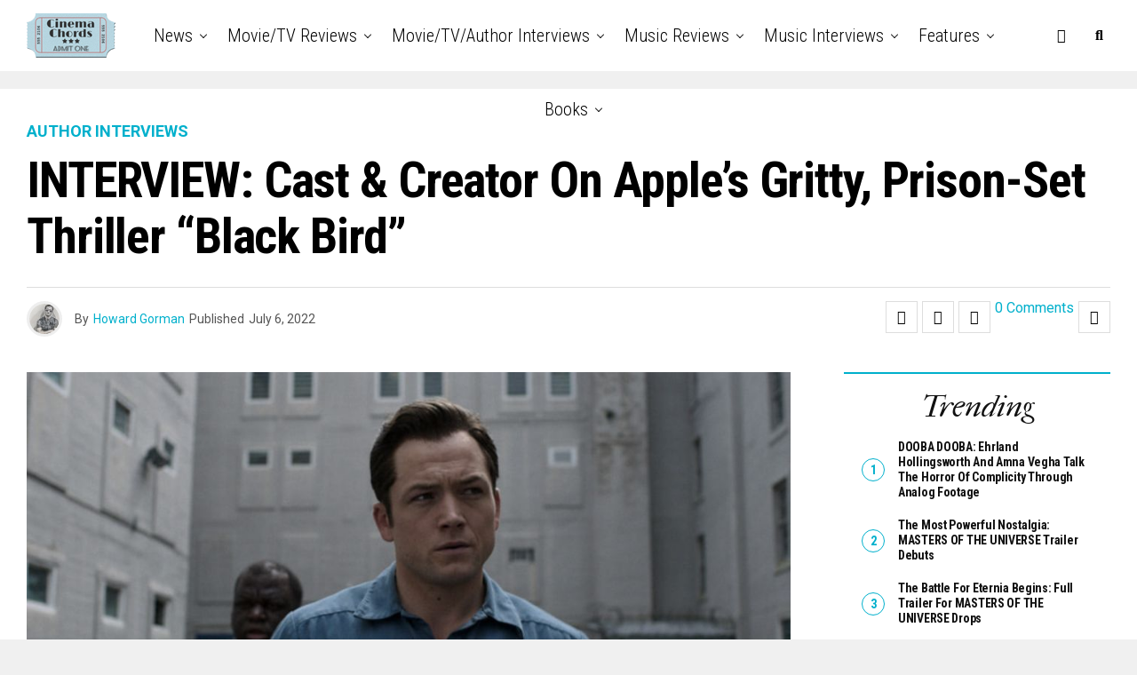

--- FILE ---
content_type: text/html; charset=UTF-8
request_url: http://cinemachords.com/interview-cast-creator-on-apples-gritty-prison-set-thriller-black-bird/
body_size: 29913
content:
<!DOCTYPE html>
<html lang="en-US">
<head>
<meta charset="UTF-8" >
<meta name="viewport" id="viewport" content="width=device-width, initial-scale=1.0, maximum-scale=1.0, minimum-scale=1.0, user-scalable=no" />
<meta name='robots' content='index, follow, max-image-preview:large, max-snippet:-1, max-video-preview:-1' />

	<!-- This site is optimized with the Yoast SEO plugin v26.8 - https://yoast.com/product/yoast-seo-wordpress/ -->
	<title>INTERVIEW: Cast &amp; Creator on Apple&#039;s Gritty, Prison-Set Thriller &quot;Black Bird&quot; - Cinema Chords</title>
	<link rel="canonical" href="https://cinemachords.com/interview-cast-creator-on-apples-gritty-prison-set-thriller-black-bird/" />
	<meta property="og:locale" content="en_US" />
	<meta property="og:type" content="article" />
	<meta property="og:title" content="INTERVIEW: Cast &amp; Creator on Apple&#039;s Gritty, Prison-Set Thriller &quot;Black Bird&quot; - Cinema Chords" />
	<meta property="og:description" content="Apple TV+&#8217;s highly-anticipated, gritty six-part thriller&nbsp;“Black Bird,”&nbsp;developed and executive produced by Dennis Lehane (author of novels such as &#8220;Mystic River&#8221; and &#8220;Shutter Island&#8221;), is all set to premiere on the streaming platform this coming Friday, July 8. Inspired by actual events, and adapted from the best-selling true-crime memoir “In With The Devil: A Fallen Hero, [&hellip;]" />
	<meta property="og:url" content="https://cinemachords.com/interview-cast-creator-on-apples-gritty-prison-set-thriller-black-bird/" />
	<meta property="og:site_name" content="Cinema Chords" />
	<meta property="article:publisher" content="https://www.facebook.com/cinechords/" />
	<meta property="article:author" content="https://www.facebook.com/howard.gorman.7" />
	<meta property="article:published_time" content="2022-07-06T08:02:29+00:00" />
	<meta property="article:modified_time" content="2022-12-21T15:36:50+00:00" />
	<meta property="og:image" content="https://cinemachords.com/wp-content/uploads/2022/06/apple-tv-taron-egerton-black-bird-trailer-cinemachords.jpg" />
	<meta property="og:image:width" content="1024" />
	<meta property="og:image:height" content="576" />
	<meta property="og:image:type" content="image/jpeg" />
	<meta name="author" content="Howard Gorman" />
	<meta name="twitter:card" content="summary_large_image" />
	<meta name="twitter:creator" content="@https://twitter.com/HowardGorman" />
	<meta name="twitter:site" content="@cinemachords" />
	<meta name="twitter:label1" content="Written by" />
	<meta name="twitter:data1" content="Howard Gorman" />
	<meta name="twitter:label2" content="Est. reading time" />
	<meta name="twitter:data2" content="2 minutes" />
	<script type="application/ld+json" class="yoast-schema-graph">{"@context":"https://schema.org","@graph":[{"@type":"Article","@id":"https://cinemachords.com/interview-cast-creator-on-apples-gritty-prison-set-thriller-black-bird/#article","isPartOf":{"@id":"https://cinemachords.com/interview-cast-creator-on-apples-gritty-prison-set-thriller-black-bird/"},"author":{"name":"Howard Gorman","@id":"https://cinemachords.com/#/schema/person/f97d84f9e8d5c05beeefa02ce39f54d1"},"headline":"INTERVIEW: Cast &#038; Creator on Apple&#8217;s Gritty, Prison-Set Thriller &#8220;Black Bird&#8221;","datePublished":"2022-07-06T08:02:29+00:00","dateModified":"2022-12-21T15:36:50+00:00","mainEntityOfPage":{"@id":"https://cinemachords.com/interview-cast-creator-on-apples-gritty-prison-set-thriller-black-bird/"},"wordCount":435,"commentCount":0,"publisher":{"@id":"https://cinemachords.com/#organization"},"image":{"@id":"https://cinemachords.com/interview-cast-creator-on-apples-gritty-prison-set-thriller-black-bird/#primaryimage"},"thumbnailUrl":"https://cinemachords.com/wp-content/uploads/2022/06/apple-tv-taron-egerton-black-bird-trailer-cinemachords.jpg","keywords":["Black Bird","cinemachords","Dennis Lehane","featured","Greg Kinnear","Howard Gorman","interview","interviews","Paul Walter Hauser","Ray Liotta","release date","Sepideh Moafi","series","Taron Egerton"],"articleSection":["Author Interviews","Books","Interviews","Streaming","TV News","TV SHOWS","Video Interviews"],"inLanguage":"en-US","potentialAction":[{"@type":"CommentAction","name":"Comment","target":["https://cinemachords.com/interview-cast-creator-on-apples-gritty-prison-set-thriller-black-bird/#respond"]}]},{"@type":"WebPage","@id":"https://cinemachords.com/interview-cast-creator-on-apples-gritty-prison-set-thriller-black-bird/","url":"https://cinemachords.com/interview-cast-creator-on-apples-gritty-prison-set-thriller-black-bird/","name":"INTERVIEW: Cast & Creator on Apple's Gritty, Prison-Set Thriller \"Black Bird\" - Cinema Chords","isPartOf":{"@id":"https://cinemachords.com/#website"},"primaryImageOfPage":{"@id":"https://cinemachords.com/interview-cast-creator-on-apples-gritty-prison-set-thriller-black-bird/#primaryimage"},"image":{"@id":"https://cinemachords.com/interview-cast-creator-on-apples-gritty-prison-set-thriller-black-bird/#primaryimage"},"thumbnailUrl":"https://cinemachords.com/wp-content/uploads/2022/06/apple-tv-taron-egerton-black-bird-trailer-cinemachords.jpg","datePublished":"2022-07-06T08:02:29+00:00","dateModified":"2022-12-21T15:36:50+00:00","breadcrumb":{"@id":"https://cinemachords.com/interview-cast-creator-on-apples-gritty-prison-set-thriller-black-bird/#breadcrumb"},"inLanguage":"en-US","potentialAction":[{"@type":"ReadAction","target":["https://cinemachords.com/interview-cast-creator-on-apples-gritty-prison-set-thriller-black-bird/"]}]},{"@type":"ImageObject","inLanguage":"en-US","@id":"https://cinemachords.com/interview-cast-creator-on-apples-gritty-prison-set-thriller-black-bird/#primaryimage","url":"https://cinemachords.com/wp-content/uploads/2022/06/apple-tv-taron-egerton-black-bird-trailer-cinemachords.jpg","contentUrl":"https://cinemachords.com/wp-content/uploads/2022/06/apple-tv-taron-egerton-black-bird-trailer-cinemachords.jpg","width":1024,"height":576},{"@type":"BreadcrumbList","@id":"https://cinemachords.com/interview-cast-creator-on-apples-gritty-prison-set-thriller-black-bird/#breadcrumb","itemListElement":[{"@type":"ListItem","position":1,"name":"Home","item":"https://cinemachords.com/"},{"@type":"ListItem","position":2,"name":"INTERVIEW: Cast &#038; Creator on Apple&#8217;s Gritty, Prison-Set Thriller &#8220;Black Bird&#8221;"}]},{"@type":"WebSite","@id":"https://cinemachords.com/#website","url":"https://cinemachords.com/","name":"Cinema Chords","description":"Where Movies and Music Collide","publisher":{"@id":"https://cinemachords.com/#organization"},"potentialAction":[{"@type":"SearchAction","target":{"@type":"EntryPoint","urlTemplate":"https://cinemachords.com/?s={search_term_string}"},"query-input":{"@type":"PropertyValueSpecification","valueRequired":true,"valueName":"search_term_string"}}],"inLanguage":"en-US"},{"@type":"Organization","@id":"https://cinemachords.com/#organization","name":"CinemaChords","url":"https://cinemachords.com/","logo":{"@type":"ImageObject","inLanguage":"en-US","@id":"https://cinemachords.com/#/schema/logo/image/","url":"https://cinemachords.com/wp-content/uploads/2016/09/cinemachordslogo.png","contentUrl":"https://cinemachords.com/wp-content/uploads/2016/09/cinemachordslogo.png","width":400,"height":202,"caption":"CinemaChords"},"image":{"@id":"https://cinemachords.com/#/schema/logo/image/"},"sameAs":["https://www.facebook.com/cinechords/","https://x.com/cinemachords","https://www.instagram.com/cinemachords/","https://www.youtube.com/channel/UC92dDwFHOP7r4Z1lx3yQabg"]},{"@type":"Person","@id":"https://cinemachords.com/#/schema/person/f97d84f9e8d5c05beeefa02ce39f54d1","name":"Howard Gorman","image":{"@type":"ImageObject","inLanguage":"en-US","@id":"https://cinemachords.com/#/schema/person/image/","url":"https://secure.gravatar.com/avatar/e35c1816a91e62017881be3573c2899efdfd541e2e607cc23380562ba3de7217?s=96&r=g","contentUrl":"https://secure.gravatar.com/avatar/e35c1816a91e62017881be3573c2899efdfd541e2e607cc23380562ba3de7217?s=96&r=g","caption":"Howard Gorman"},"description":"[FOUNDER &amp; EDITOR-IN-CHIEF] Howard Gorman studied Psychology and Spanish in the UK before moving to the Basque Country in 1997. His career in entertainment journalism began in 2013 with the creation of his own online outlet, CinemaChords, which covers film, television, music and stand-up comedy. Since then, his bylines have appeared in NME, Scream Magazine, Blumhouse, Coming Soon, Consequence, Dread Central and BBC Radio 6 Music presenter Tom Robinson's Fresh On The Net. His freelance writing soon landed him other opportunities, earning him a full-time position as Content Creator for AMC Networks International Southern Europe. Most recently, he was appointed a member of the FANT Bilbao Fantasy Film Festival Selection Committee this year.","sameAs":["http://cinemachords.com/","https://www.facebook.com/howard.gorman.7","https://www.instagram.com/howser75","https://x.com/https://twitter.com/HowardGorman","https://www.youtube.com/c/HowardsHaunt"],"url":"https://cinemachords.com/author/admin/"}]}</script>
	<!-- / Yoast SEO plugin. -->


<link rel='dns-prefetch' href='//ajax.googleapis.com' />
<link rel='dns-prefetch' href='//fonts.googleapis.com' />
<link rel="alternate" type="application/rss+xml" title="Cinema Chords &raquo; Feed" href="https://cinemachords.com/feed/" />
<link rel="alternate" type="application/rss+xml" title="Cinema Chords &raquo; Comments Feed" href="https://cinemachords.com/comments/feed/" />
<link rel="alternate" type="application/rss+xml" title="Cinema Chords &raquo; INTERVIEW: Cast &#038; Creator on Apple&#8217;s Gritty, Prison-Set Thriller &#8220;Black Bird&#8221; Comments Feed" href="https://cinemachords.com/interview-cast-creator-on-apples-gritty-prison-set-thriller-black-bird/feed/" />
<link rel="alternate" title="oEmbed (JSON)" type="application/json+oembed" href="https://cinemachords.com/wp-json/oembed/1.0/embed?url=https%3A%2F%2Fcinemachords.com%2Finterview-cast-creator-on-apples-gritty-prison-set-thriller-black-bird%2F" />
<link rel="alternate" title="oEmbed (XML)" type="text/xml+oembed" href="https://cinemachords.com/wp-json/oembed/1.0/embed?url=https%3A%2F%2Fcinemachords.com%2Finterview-cast-creator-on-apples-gritty-prison-set-thriller-black-bird%2F&#038;format=xml" />
<style id='wp-img-auto-sizes-contain-inline-css' type='text/css'>
img:is([sizes=auto i],[sizes^="auto," i]){contain-intrinsic-size:3000px 1500px}
/*# sourceURL=wp-img-auto-sizes-contain-inline-css */
</style>
<style id='wp-block-library-inline-css' type='text/css'>
:root{--wp-block-synced-color:#7a00df;--wp-block-synced-color--rgb:122,0,223;--wp-bound-block-color:var(--wp-block-synced-color);--wp-editor-canvas-background:#ddd;--wp-admin-theme-color:#007cba;--wp-admin-theme-color--rgb:0,124,186;--wp-admin-theme-color-darker-10:#006ba1;--wp-admin-theme-color-darker-10--rgb:0,107,160.5;--wp-admin-theme-color-darker-20:#005a87;--wp-admin-theme-color-darker-20--rgb:0,90,135;--wp-admin-border-width-focus:2px}@media (min-resolution:192dpi){:root{--wp-admin-border-width-focus:1.5px}}.wp-element-button{cursor:pointer}:root .has-very-light-gray-background-color{background-color:#eee}:root .has-very-dark-gray-background-color{background-color:#313131}:root .has-very-light-gray-color{color:#eee}:root .has-very-dark-gray-color{color:#313131}:root .has-vivid-green-cyan-to-vivid-cyan-blue-gradient-background{background:linear-gradient(135deg,#00d084,#0693e3)}:root .has-purple-crush-gradient-background{background:linear-gradient(135deg,#34e2e4,#4721fb 50%,#ab1dfe)}:root .has-hazy-dawn-gradient-background{background:linear-gradient(135deg,#faaca8,#dad0ec)}:root .has-subdued-olive-gradient-background{background:linear-gradient(135deg,#fafae1,#67a671)}:root .has-atomic-cream-gradient-background{background:linear-gradient(135deg,#fdd79a,#004a59)}:root .has-nightshade-gradient-background{background:linear-gradient(135deg,#330968,#31cdcf)}:root .has-midnight-gradient-background{background:linear-gradient(135deg,#020381,#2874fc)}:root{--wp--preset--font-size--normal:16px;--wp--preset--font-size--huge:42px}.has-regular-font-size{font-size:1em}.has-larger-font-size{font-size:2.625em}.has-normal-font-size{font-size:var(--wp--preset--font-size--normal)}.has-huge-font-size{font-size:var(--wp--preset--font-size--huge)}.has-text-align-center{text-align:center}.has-text-align-left{text-align:left}.has-text-align-right{text-align:right}.has-fit-text{white-space:nowrap!important}#end-resizable-editor-section{display:none}.aligncenter{clear:both}.items-justified-left{justify-content:flex-start}.items-justified-center{justify-content:center}.items-justified-right{justify-content:flex-end}.items-justified-space-between{justify-content:space-between}.screen-reader-text{border:0;clip-path:inset(50%);height:1px;margin:-1px;overflow:hidden;padding:0;position:absolute;width:1px;word-wrap:normal!important}.screen-reader-text:focus{background-color:#ddd;clip-path:none;color:#444;display:block;font-size:1em;height:auto;left:5px;line-height:normal;padding:15px 23px 14px;text-decoration:none;top:5px;width:auto;z-index:100000}html :where(.has-border-color){border-style:solid}html :where([style*=border-top-color]){border-top-style:solid}html :where([style*=border-right-color]){border-right-style:solid}html :where([style*=border-bottom-color]){border-bottom-style:solid}html :where([style*=border-left-color]){border-left-style:solid}html :where([style*=border-width]){border-style:solid}html :where([style*=border-top-width]){border-top-style:solid}html :where([style*=border-right-width]){border-right-style:solid}html :where([style*=border-bottom-width]){border-bottom-style:solid}html :where([style*=border-left-width]){border-left-style:solid}html :where(img[class*=wp-image-]){height:auto;max-width:100%}:where(figure){margin:0 0 1em}html :where(.is-position-sticky){--wp-admin--admin-bar--position-offset:var(--wp-admin--admin-bar--height,0px)}@media screen and (max-width:600px){html :where(.is-position-sticky){--wp-admin--admin-bar--position-offset:0px}}

/*# sourceURL=wp-block-library-inline-css */
</style><style id='wp-block-image-inline-css' type='text/css'>
.wp-block-image>a,.wp-block-image>figure>a{display:inline-block}.wp-block-image img{box-sizing:border-box;height:auto;max-width:100%;vertical-align:bottom}@media not (prefers-reduced-motion){.wp-block-image img.hide{visibility:hidden}.wp-block-image img.show{animation:show-content-image .4s}}.wp-block-image[style*=border-radius] img,.wp-block-image[style*=border-radius]>a{border-radius:inherit}.wp-block-image.has-custom-border img{box-sizing:border-box}.wp-block-image.aligncenter{text-align:center}.wp-block-image.alignfull>a,.wp-block-image.alignwide>a{width:100%}.wp-block-image.alignfull img,.wp-block-image.alignwide img{height:auto;width:100%}.wp-block-image .aligncenter,.wp-block-image .alignleft,.wp-block-image .alignright,.wp-block-image.aligncenter,.wp-block-image.alignleft,.wp-block-image.alignright{display:table}.wp-block-image .aligncenter>figcaption,.wp-block-image .alignleft>figcaption,.wp-block-image .alignright>figcaption,.wp-block-image.aligncenter>figcaption,.wp-block-image.alignleft>figcaption,.wp-block-image.alignright>figcaption{caption-side:bottom;display:table-caption}.wp-block-image .alignleft{float:left;margin:.5em 1em .5em 0}.wp-block-image .alignright{float:right;margin:.5em 0 .5em 1em}.wp-block-image .aligncenter{margin-left:auto;margin-right:auto}.wp-block-image :where(figcaption){margin-bottom:1em;margin-top:.5em}.wp-block-image.is-style-circle-mask img{border-radius:9999px}@supports ((-webkit-mask-image:none) or (mask-image:none)) or (-webkit-mask-image:none){.wp-block-image.is-style-circle-mask img{border-radius:0;-webkit-mask-image:url('data:image/svg+xml;utf8,<svg viewBox="0 0 100 100" xmlns="http://www.w3.org/2000/svg"><circle cx="50" cy="50" r="50"/></svg>');mask-image:url('data:image/svg+xml;utf8,<svg viewBox="0 0 100 100" xmlns="http://www.w3.org/2000/svg"><circle cx="50" cy="50" r="50"/></svg>');mask-mode:alpha;-webkit-mask-position:center;mask-position:center;-webkit-mask-repeat:no-repeat;mask-repeat:no-repeat;-webkit-mask-size:contain;mask-size:contain}}:root :where(.wp-block-image.is-style-rounded img,.wp-block-image .is-style-rounded img){border-radius:9999px}.wp-block-image figure{margin:0}.wp-lightbox-container{display:flex;flex-direction:column;position:relative}.wp-lightbox-container img{cursor:zoom-in}.wp-lightbox-container img:hover+button{opacity:1}.wp-lightbox-container button{align-items:center;backdrop-filter:blur(16px) saturate(180%);background-color:#5a5a5a40;border:none;border-radius:4px;cursor:zoom-in;display:flex;height:20px;justify-content:center;opacity:0;padding:0;position:absolute;right:16px;text-align:center;top:16px;width:20px;z-index:100}@media not (prefers-reduced-motion){.wp-lightbox-container button{transition:opacity .2s ease}}.wp-lightbox-container button:focus-visible{outline:3px auto #5a5a5a40;outline:3px auto -webkit-focus-ring-color;outline-offset:3px}.wp-lightbox-container button:hover{cursor:pointer;opacity:1}.wp-lightbox-container button:focus{opacity:1}.wp-lightbox-container button:focus,.wp-lightbox-container button:hover,.wp-lightbox-container button:not(:hover):not(:active):not(.has-background){background-color:#5a5a5a40;border:none}.wp-lightbox-overlay{box-sizing:border-box;cursor:zoom-out;height:100vh;left:0;overflow:hidden;position:fixed;top:0;visibility:hidden;width:100%;z-index:100000}.wp-lightbox-overlay .close-button{align-items:center;cursor:pointer;display:flex;justify-content:center;min-height:40px;min-width:40px;padding:0;position:absolute;right:calc(env(safe-area-inset-right) + 16px);top:calc(env(safe-area-inset-top) + 16px);z-index:5000000}.wp-lightbox-overlay .close-button:focus,.wp-lightbox-overlay .close-button:hover,.wp-lightbox-overlay .close-button:not(:hover):not(:active):not(.has-background){background:none;border:none}.wp-lightbox-overlay .lightbox-image-container{height:var(--wp--lightbox-container-height);left:50%;overflow:hidden;position:absolute;top:50%;transform:translate(-50%,-50%);transform-origin:top left;width:var(--wp--lightbox-container-width);z-index:9999999999}.wp-lightbox-overlay .wp-block-image{align-items:center;box-sizing:border-box;display:flex;height:100%;justify-content:center;margin:0;position:relative;transform-origin:0 0;width:100%;z-index:3000000}.wp-lightbox-overlay .wp-block-image img{height:var(--wp--lightbox-image-height);min-height:var(--wp--lightbox-image-height);min-width:var(--wp--lightbox-image-width);width:var(--wp--lightbox-image-width)}.wp-lightbox-overlay .wp-block-image figcaption{display:none}.wp-lightbox-overlay button{background:none;border:none}.wp-lightbox-overlay .scrim{background-color:#fff;height:100%;opacity:.9;position:absolute;width:100%;z-index:2000000}.wp-lightbox-overlay.active{visibility:visible}@media not (prefers-reduced-motion){.wp-lightbox-overlay.active{animation:turn-on-visibility .25s both}.wp-lightbox-overlay.active img{animation:turn-on-visibility .35s both}.wp-lightbox-overlay.show-closing-animation:not(.active){animation:turn-off-visibility .35s both}.wp-lightbox-overlay.show-closing-animation:not(.active) img{animation:turn-off-visibility .25s both}.wp-lightbox-overlay.zoom.active{animation:none;opacity:1;visibility:visible}.wp-lightbox-overlay.zoom.active .lightbox-image-container{animation:lightbox-zoom-in .4s}.wp-lightbox-overlay.zoom.active .lightbox-image-container img{animation:none}.wp-lightbox-overlay.zoom.active .scrim{animation:turn-on-visibility .4s forwards}.wp-lightbox-overlay.zoom.show-closing-animation:not(.active){animation:none}.wp-lightbox-overlay.zoom.show-closing-animation:not(.active) .lightbox-image-container{animation:lightbox-zoom-out .4s}.wp-lightbox-overlay.zoom.show-closing-animation:not(.active) .lightbox-image-container img{animation:none}.wp-lightbox-overlay.zoom.show-closing-animation:not(.active) .scrim{animation:turn-off-visibility .4s forwards}}@keyframes show-content-image{0%{visibility:hidden}99%{visibility:hidden}to{visibility:visible}}@keyframes turn-on-visibility{0%{opacity:0}to{opacity:1}}@keyframes turn-off-visibility{0%{opacity:1;visibility:visible}99%{opacity:0;visibility:visible}to{opacity:0;visibility:hidden}}@keyframes lightbox-zoom-in{0%{transform:translate(calc((-100vw + var(--wp--lightbox-scrollbar-width))/2 + var(--wp--lightbox-initial-left-position)),calc(-50vh + var(--wp--lightbox-initial-top-position))) scale(var(--wp--lightbox-scale))}to{transform:translate(-50%,-50%) scale(1)}}@keyframes lightbox-zoom-out{0%{transform:translate(-50%,-50%) scale(1);visibility:visible}99%{visibility:visible}to{transform:translate(calc((-100vw + var(--wp--lightbox-scrollbar-width))/2 + var(--wp--lightbox-initial-left-position)),calc(-50vh + var(--wp--lightbox-initial-top-position))) scale(var(--wp--lightbox-scale));visibility:hidden}}
/*# sourceURL=https://cinemachords.com/wp-includes/blocks/image/style.min.css */
</style>
<style id='wp-block-embed-inline-css' type='text/css'>
.wp-block-embed.alignleft,.wp-block-embed.alignright,.wp-block[data-align=left]>[data-type="core/embed"],.wp-block[data-align=right]>[data-type="core/embed"]{max-width:360px;width:100%}.wp-block-embed.alignleft .wp-block-embed__wrapper,.wp-block-embed.alignright .wp-block-embed__wrapper,.wp-block[data-align=left]>[data-type="core/embed"] .wp-block-embed__wrapper,.wp-block[data-align=right]>[data-type="core/embed"] .wp-block-embed__wrapper{min-width:280px}.wp-block-cover .wp-block-embed{min-height:240px;min-width:320px}.wp-block-embed{overflow-wrap:break-word}.wp-block-embed :where(figcaption){margin-bottom:1em;margin-top:.5em}.wp-block-embed iframe{max-width:100%}.wp-block-embed__wrapper{position:relative}.wp-embed-responsive .wp-has-aspect-ratio .wp-block-embed__wrapper:before{content:"";display:block;padding-top:50%}.wp-embed-responsive .wp-has-aspect-ratio iframe{bottom:0;height:100%;left:0;position:absolute;right:0;top:0;width:100%}.wp-embed-responsive .wp-embed-aspect-21-9 .wp-block-embed__wrapper:before{padding-top:42.85%}.wp-embed-responsive .wp-embed-aspect-18-9 .wp-block-embed__wrapper:before{padding-top:50%}.wp-embed-responsive .wp-embed-aspect-16-9 .wp-block-embed__wrapper:before{padding-top:56.25%}.wp-embed-responsive .wp-embed-aspect-4-3 .wp-block-embed__wrapper:before{padding-top:75%}.wp-embed-responsive .wp-embed-aspect-1-1 .wp-block-embed__wrapper:before{padding-top:100%}.wp-embed-responsive .wp-embed-aspect-9-16 .wp-block-embed__wrapper:before{padding-top:177.77%}.wp-embed-responsive .wp-embed-aspect-1-2 .wp-block-embed__wrapper:before{padding-top:200%}
/*# sourceURL=https://cinemachords.com/wp-includes/blocks/embed/style.min.css */
</style>
<style id='global-styles-inline-css' type='text/css'>
:root{--wp--preset--aspect-ratio--square: 1;--wp--preset--aspect-ratio--4-3: 4/3;--wp--preset--aspect-ratio--3-4: 3/4;--wp--preset--aspect-ratio--3-2: 3/2;--wp--preset--aspect-ratio--2-3: 2/3;--wp--preset--aspect-ratio--16-9: 16/9;--wp--preset--aspect-ratio--9-16: 9/16;--wp--preset--color--black: #000000;--wp--preset--color--cyan-bluish-gray: #abb8c3;--wp--preset--color--white: #ffffff;--wp--preset--color--pale-pink: #f78da7;--wp--preset--color--vivid-red: #cf2e2e;--wp--preset--color--luminous-vivid-orange: #ff6900;--wp--preset--color--luminous-vivid-amber: #fcb900;--wp--preset--color--light-green-cyan: #7bdcb5;--wp--preset--color--vivid-green-cyan: #00d084;--wp--preset--color--pale-cyan-blue: #8ed1fc;--wp--preset--color--vivid-cyan-blue: #0693e3;--wp--preset--color--vivid-purple: #9b51e0;--wp--preset--color--: #444;--wp--preset--gradient--vivid-cyan-blue-to-vivid-purple: linear-gradient(135deg,rgb(6,147,227) 0%,rgb(155,81,224) 100%);--wp--preset--gradient--light-green-cyan-to-vivid-green-cyan: linear-gradient(135deg,rgb(122,220,180) 0%,rgb(0,208,130) 100%);--wp--preset--gradient--luminous-vivid-amber-to-luminous-vivid-orange: linear-gradient(135deg,rgb(252,185,0) 0%,rgb(255,105,0) 100%);--wp--preset--gradient--luminous-vivid-orange-to-vivid-red: linear-gradient(135deg,rgb(255,105,0) 0%,rgb(207,46,46) 100%);--wp--preset--gradient--very-light-gray-to-cyan-bluish-gray: linear-gradient(135deg,rgb(238,238,238) 0%,rgb(169,184,195) 100%);--wp--preset--gradient--cool-to-warm-spectrum: linear-gradient(135deg,rgb(74,234,220) 0%,rgb(151,120,209) 20%,rgb(207,42,186) 40%,rgb(238,44,130) 60%,rgb(251,105,98) 80%,rgb(254,248,76) 100%);--wp--preset--gradient--blush-light-purple: linear-gradient(135deg,rgb(255,206,236) 0%,rgb(152,150,240) 100%);--wp--preset--gradient--blush-bordeaux: linear-gradient(135deg,rgb(254,205,165) 0%,rgb(254,45,45) 50%,rgb(107,0,62) 100%);--wp--preset--gradient--luminous-dusk: linear-gradient(135deg,rgb(255,203,112) 0%,rgb(199,81,192) 50%,rgb(65,88,208) 100%);--wp--preset--gradient--pale-ocean: linear-gradient(135deg,rgb(255,245,203) 0%,rgb(182,227,212) 50%,rgb(51,167,181) 100%);--wp--preset--gradient--electric-grass: linear-gradient(135deg,rgb(202,248,128) 0%,rgb(113,206,126) 100%);--wp--preset--gradient--midnight: linear-gradient(135deg,rgb(2,3,129) 0%,rgb(40,116,252) 100%);--wp--preset--font-size--small: 13px;--wp--preset--font-size--medium: 20px;--wp--preset--font-size--large: 36px;--wp--preset--font-size--x-large: 42px;--wp--preset--spacing--20: 0.44rem;--wp--preset--spacing--30: 0.67rem;--wp--preset--spacing--40: 1rem;--wp--preset--spacing--50: 1.5rem;--wp--preset--spacing--60: 2.25rem;--wp--preset--spacing--70: 3.38rem;--wp--preset--spacing--80: 5.06rem;--wp--preset--shadow--natural: 6px 6px 9px rgba(0, 0, 0, 0.2);--wp--preset--shadow--deep: 12px 12px 50px rgba(0, 0, 0, 0.4);--wp--preset--shadow--sharp: 6px 6px 0px rgba(0, 0, 0, 0.2);--wp--preset--shadow--outlined: 6px 6px 0px -3px rgb(255, 255, 255), 6px 6px rgb(0, 0, 0);--wp--preset--shadow--crisp: 6px 6px 0px rgb(0, 0, 0);}:where(.is-layout-flex){gap: 0.5em;}:where(.is-layout-grid){gap: 0.5em;}body .is-layout-flex{display: flex;}.is-layout-flex{flex-wrap: wrap;align-items: center;}.is-layout-flex > :is(*, div){margin: 0;}body .is-layout-grid{display: grid;}.is-layout-grid > :is(*, div){margin: 0;}:where(.wp-block-columns.is-layout-flex){gap: 2em;}:where(.wp-block-columns.is-layout-grid){gap: 2em;}:where(.wp-block-post-template.is-layout-flex){gap: 1.25em;}:where(.wp-block-post-template.is-layout-grid){gap: 1.25em;}.has-black-color{color: var(--wp--preset--color--black) !important;}.has-cyan-bluish-gray-color{color: var(--wp--preset--color--cyan-bluish-gray) !important;}.has-white-color{color: var(--wp--preset--color--white) !important;}.has-pale-pink-color{color: var(--wp--preset--color--pale-pink) !important;}.has-vivid-red-color{color: var(--wp--preset--color--vivid-red) !important;}.has-luminous-vivid-orange-color{color: var(--wp--preset--color--luminous-vivid-orange) !important;}.has-luminous-vivid-amber-color{color: var(--wp--preset--color--luminous-vivid-amber) !important;}.has-light-green-cyan-color{color: var(--wp--preset--color--light-green-cyan) !important;}.has-vivid-green-cyan-color{color: var(--wp--preset--color--vivid-green-cyan) !important;}.has-pale-cyan-blue-color{color: var(--wp--preset--color--pale-cyan-blue) !important;}.has-vivid-cyan-blue-color{color: var(--wp--preset--color--vivid-cyan-blue) !important;}.has-vivid-purple-color{color: var(--wp--preset--color--vivid-purple) !important;}.has-black-background-color{background-color: var(--wp--preset--color--black) !important;}.has-cyan-bluish-gray-background-color{background-color: var(--wp--preset--color--cyan-bluish-gray) !important;}.has-white-background-color{background-color: var(--wp--preset--color--white) !important;}.has-pale-pink-background-color{background-color: var(--wp--preset--color--pale-pink) !important;}.has-vivid-red-background-color{background-color: var(--wp--preset--color--vivid-red) !important;}.has-luminous-vivid-orange-background-color{background-color: var(--wp--preset--color--luminous-vivid-orange) !important;}.has-luminous-vivid-amber-background-color{background-color: var(--wp--preset--color--luminous-vivid-amber) !important;}.has-light-green-cyan-background-color{background-color: var(--wp--preset--color--light-green-cyan) !important;}.has-vivid-green-cyan-background-color{background-color: var(--wp--preset--color--vivid-green-cyan) !important;}.has-pale-cyan-blue-background-color{background-color: var(--wp--preset--color--pale-cyan-blue) !important;}.has-vivid-cyan-blue-background-color{background-color: var(--wp--preset--color--vivid-cyan-blue) !important;}.has-vivid-purple-background-color{background-color: var(--wp--preset--color--vivid-purple) !important;}.has-black-border-color{border-color: var(--wp--preset--color--black) !important;}.has-cyan-bluish-gray-border-color{border-color: var(--wp--preset--color--cyan-bluish-gray) !important;}.has-white-border-color{border-color: var(--wp--preset--color--white) !important;}.has-pale-pink-border-color{border-color: var(--wp--preset--color--pale-pink) !important;}.has-vivid-red-border-color{border-color: var(--wp--preset--color--vivid-red) !important;}.has-luminous-vivid-orange-border-color{border-color: var(--wp--preset--color--luminous-vivid-orange) !important;}.has-luminous-vivid-amber-border-color{border-color: var(--wp--preset--color--luminous-vivid-amber) !important;}.has-light-green-cyan-border-color{border-color: var(--wp--preset--color--light-green-cyan) !important;}.has-vivid-green-cyan-border-color{border-color: var(--wp--preset--color--vivid-green-cyan) !important;}.has-pale-cyan-blue-border-color{border-color: var(--wp--preset--color--pale-cyan-blue) !important;}.has-vivid-cyan-blue-border-color{border-color: var(--wp--preset--color--vivid-cyan-blue) !important;}.has-vivid-purple-border-color{border-color: var(--wp--preset--color--vivid-purple) !important;}.has-vivid-cyan-blue-to-vivid-purple-gradient-background{background: var(--wp--preset--gradient--vivid-cyan-blue-to-vivid-purple) !important;}.has-light-green-cyan-to-vivid-green-cyan-gradient-background{background: var(--wp--preset--gradient--light-green-cyan-to-vivid-green-cyan) !important;}.has-luminous-vivid-amber-to-luminous-vivid-orange-gradient-background{background: var(--wp--preset--gradient--luminous-vivid-amber-to-luminous-vivid-orange) !important;}.has-luminous-vivid-orange-to-vivid-red-gradient-background{background: var(--wp--preset--gradient--luminous-vivid-orange-to-vivid-red) !important;}.has-very-light-gray-to-cyan-bluish-gray-gradient-background{background: var(--wp--preset--gradient--very-light-gray-to-cyan-bluish-gray) !important;}.has-cool-to-warm-spectrum-gradient-background{background: var(--wp--preset--gradient--cool-to-warm-spectrum) !important;}.has-blush-light-purple-gradient-background{background: var(--wp--preset--gradient--blush-light-purple) !important;}.has-blush-bordeaux-gradient-background{background: var(--wp--preset--gradient--blush-bordeaux) !important;}.has-luminous-dusk-gradient-background{background: var(--wp--preset--gradient--luminous-dusk) !important;}.has-pale-ocean-gradient-background{background: var(--wp--preset--gradient--pale-ocean) !important;}.has-electric-grass-gradient-background{background: var(--wp--preset--gradient--electric-grass) !important;}.has-midnight-gradient-background{background: var(--wp--preset--gradient--midnight) !important;}.has-small-font-size{font-size: var(--wp--preset--font-size--small) !important;}.has-medium-font-size{font-size: var(--wp--preset--font-size--medium) !important;}.has-large-font-size{font-size: var(--wp--preset--font-size--large) !important;}.has-x-large-font-size{font-size: var(--wp--preset--font-size--x-large) !important;}
/*# sourceURL=global-styles-inline-css */
</style>

<style id='classic-theme-styles-inline-css' type='text/css'>
/*! This file is auto-generated */
.wp-block-button__link{color:#fff;background-color:#32373c;border-radius:9999px;box-shadow:none;text-decoration:none;padding:calc(.667em + 2px) calc(1.333em + 2px);font-size:1.125em}.wp-block-file__button{background:#32373c;color:#fff;text-decoration:none}
/*# sourceURL=/wp-includes/css/classic-themes.min.css */
</style>
<link rel='stylesheet' id='wpo_min-header-0-css' href='https://cinemachords.com/wp-content/cache/wpo-minify/1769758822/assets/wpo-minify-header-34d83ef8.min.css' type='text/css' media='all' />
<link rel='stylesheet' id='wpzoom-social-icons-genericons-css' href='https://cinemachords.com/wp-content/plugins/social-icons-widget-by-wpzoom/assets/css/genericons.css' type='text/css' media='all' />
<link rel='stylesheet' id='wpo_min-header-2-css' href='https://cinemachords.com/wp-content/cache/wpo-minify/1769758822/assets/wpo-minify-header-9d191900.min.css' type='text/css' media='all' />
<link rel='stylesheet' id='ql-jquery-ui-css' href='//ajax.googleapis.com/ajax/libs/jqueryui/1.12.1/themes/smoothness/jquery-ui.css' type='text/css' media='all' />
<link rel='stylesheet' id='wpo_min-header-4-css' href='https://cinemachords.com/wp-content/cache/wpo-minify/1769758822/assets/wpo-minify-header-27d3170e.min.css' type='text/css' media='all' />
<link rel='stylesheet' id='wpo_min-header-6-css' href='https://cinemachords.com/wp-content/cache/wpo-minify/1769758822/assets/wpo-minify-header-68ead015.min.css' type='text/css' media='all' />
<script type="text/javascript" id="wpo_min-header-0-js-extra">
/* <![CDATA[ */
var _EPYT_ = {"ajaxurl":"https://cinemachords.com/wp-admin/admin-ajax.php","security":"8620496108","gallery_scrolloffset":"20","eppathtoscripts":"https://cinemachords.com/wp-content/plugins/youtube-embed-plus/scripts/","eppath":"https://cinemachords.com/wp-content/plugins/youtube-embed-plus/","epresponsiveselector":"[\"iframe.__youtube_prefs__\",\"iframe[src*='youtube.com']\",\"iframe[src*='youtube-nocookie.com']\",\"iframe[data-ep-src*='youtube.com']\",\"iframe[data-ep-src*='youtube-nocookie.com']\",\"iframe[data-ep-gallerysrc*='youtube.com']\"]","epdovol":"1","version":"14.2.4","evselector":"iframe.__youtube_prefs__[src], iframe[src*=\"youtube.com/embed/\"], iframe[src*=\"youtube-nocookie.com/embed/\"]","ajax_compat":"","maxres_facade":"eager","ytapi_load":"light","pause_others":"","stopMobileBuffer":"1","facade_mode":"","not_live_on_channel":""};
//# sourceURL=wpo_min-header-0-js-extra
/* ]]> */
</script>
<script type="text/javascript" src="https://cinemachords.com/wp-content/cache/wpo-minify/1769758822/assets/wpo-minify-header-dae2279a.min.js" id="wpo_min-header-0-js"></script>
<link rel="https://api.w.org/" href="https://cinemachords.com/wp-json/" /><link rel="alternate" title="JSON" type="application/json" href="https://cinemachords.com/wp-json/wp/v2/posts/19770" /><link rel="EditURI" type="application/rsd+xml" title="RSD" href="https://cinemachords.com/xmlrpc.php?rsd" />
<meta name="generator" content="WordPress 6.9" />
<link rel='shortlink' href='https://cinemachords.com/?p=19770' />
	<meta name="theme-color" content="#fff" />
			<meta property="og:type" content="article" />
													<meta property="og:image" content="https://cinemachords.com/wp-content/uploads/2022/06/apple-tv-taron-egerton-black-bird-trailer-cinemachords-1024x576.jpg" />
				<meta name="twitter:image" content="https://cinemachords.com/wp-content/uploads/2022/06/apple-tv-taron-egerton-black-bird-trailer-cinemachords-1024x576.jpg" />
						<meta property="og:url" content="https://cinemachords.com/interview-cast-creator-on-apples-gritty-prison-set-thriller-black-bird/" />
			<meta property="og:title" content="INTERVIEW: Cast &#038; Creator on Apple&#8217;s Gritty, Prison-Set Thriller &#8220;Black Bird&#8221;" />
			<meta property="og:description" content="Apple TV+&#8217;s highly-anticipated, gritty six-part thriller&nbsp;“Black Bird,”&nbsp;developed and executive produced by Dennis Lehane (author of novels such as &#8220;Mystic River&#8221; and &#8220;Shutter Island&#8221;), is all set to premiere on the streaming platform this coming Friday, July 8. Inspired by actual events, and adapted from the best-selling true-crime memoir “In With The Devil: A Fallen Hero, [&hellip;]" />
			<meta name="twitter:card" content="summary_large_image">
			<meta name="twitter:url" content="https://cinemachords.com/interview-cast-creator-on-apples-gritty-prison-set-thriller-black-bird/">
			<meta name="twitter:title" content="INTERVIEW: Cast &#038; Creator on Apple&#8217;s Gritty, Prison-Set Thriller &#8220;Black Bird&#8221;">
			<meta name="twitter:description" content="Apple TV+&#8217;s highly-anticipated, gritty six-part thriller&nbsp;“Black Bird,”&nbsp;developed and executive produced by Dennis Lehane (author of novels such as &#8220;Mystic River&#8221; and &#8220;Shutter Island&#8221;), is all set to premiere on the streaming platform this coming Friday, July 8. Inspired by actual events, and adapted from the best-selling true-crime memoir “In With The Devil: A Fallen Hero, [&hellip;]">
			<link rel="pingback" href="https://cinemachords.com/xmlrpc.php"><link rel="icon" href="https://cinemachords.com/wp-content/uploads/2022/02/cropped-cropped-aSwQbt9zvBRZMWYSwIihZy8cxYMUt6hnsxz6aJbhtac__2_-removebg-preview-2-1-32x32.png" sizes="32x32" />
<link rel="icon" href="https://cinemachords.com/wp-content/uploads/2022/02/cropped-cropped-aSwQbt9zvBRZMWYSwIihZy8cxYMUt6hnsxz6aJbhtac__2_-removebg-preview-2-1-192x192.png" sizes="192x192" />
<link rel="apple-touch-icon" href="https://cinemachords.com/wp-content/uploads/2022/02/cropped-cropped-aSwQbt9zvBRZMWYSwIihZy8cxYMUt6hnsxz6aJbhtac__2_-removebg-preview-2-1-180x180.png" />
<meta name="msapplication-TileImage" content="https://cinemachords.com/wp-content/uploads/2022/02/cropped-cropped-aSwQbt9zvBRZMWYSwIihZy8cxYMUt6hnsxz6aJbhtac__2_-removebg-preview-2-1-270x270.png" />
</head>
<body class="wp-singular post-template-default single single-post postid-19770 single-format-standard wp-custom-logo wp-embed-responsive wp-theme-zoxpress zox-ent1 zox-s1"  data-burst_id="19770" data-burst_type="post">
	<div id="zox-site" class="left zoxrel ">
		<div id="zox-fly-wrap">
	<div id="zox-fly-menu-top" class="left relative">
		<div id="zox-fly-logo" class="left relative">
							<a href="https://cinemachords.com/"><img src="http://cinemachords.com/wp-content/uploads/2022/02/logo.png" alt="Cinema Chords" data-rjs="2" /></a>
					</div><!--zox-fly-logo-->
		<div class="zox-fly-but-wrap zox-fly-but-menu zox-fly-but-click">
			<span></span>
			<span></span>
			<span></span>
			<span></span>
		</div><!--zox-fly-but-wrap-->
	</div><!--zox-fly-menu-top-->
	<div id="zox-fly-menu-wrap">
		<nav class="zox-fly-nav-menu left relative">
			<div class="menu-main-container"><ul id="menu-main" class="menu"><li id="menu-item-29223" class="menu-item menu-item-type-post_type menu-item-object-page menu-item-29223"><a href="https://cinemachords.com/terms-and-conditions/">Terms and Conditions</a></li>
<li id="menu-item-29224" class="menu-item menu-item-type-post_type menu-item-object-page menu-item-privacy-policy menu-item-29224"><a rel="privacy-policy" href="https://cinemachords.com/privacy-policy/">Privacy Policy</a></li>
<li id="menu-item-29225" class="menu-item menu-item-type-post_type menu-item-object-page menu-item-29225"><a href="https://cinemachords.com/contact-us/">Contact Us</a></li>
<li id="menu-item-29221" class="menu-item menu-item-type-post_type menu-item-object-page menu-item-29221"><a href="https://cinemachords.com/advertising/">Advertising</a></li>
<li id="menu-item-29222" class="menu-item menu-item-type-post_type menu-item-object-page menu-item-29222"><a href="https://cinemachords.com/write-for-us/">Write For Us</a></li>
</ul></div>		</nav>
	</div><!--zox-fly-menu-wrap-->
	<div id="zox-fly-soc-wrap">
		<span class="zox-fly-soc-head">Connect with us</span>
		<ul class="zox-fly-soc-list left relative">
																										</ul>
	</div><!--zox-fly-soc-wrap-->
</div><!--zox-fly-wrap-->		<div id="zox-search-wrap">
			<div class="zox-search-cont">
				<p class="zox-search-p">Hi, what are you looking for?</p>
				<div class="zox-search-box">
					<form method="get" id="zox-search-form" action="https://cinemachords.com/">
	<input type="text" name="s" id="zox-search-input" value="Search" onfocus='if (this.value == "Search") { this.value = ""; }' onblur='if (this.value == "Search") { this.value = ""; }' />
	<input type="submit" id="zox-search-submit" value="Search" />
</form>				</div><!--zox-search-box-->
			</div><!--zox-serach-cont-->
			<div class="zox-search-but-wrap zox-search-click">
				<span></span>
				<span></span>
			</div><!--zox-search-but-wrap-->
		</div><!--zox-search-wrap-->
				<div id="zox-site-wall" class="left zoxrel">
			<div id="zox-lead-top-wrap">
				<div id="zox-lead-top-in">
					<div id="zox-lead-top">
											</div><!--zox-lead-top-->
				</div><!--zox-lead-top-in-->
			</div><!--zox-lead-top-wrap-->
			<div id="zox-site-main" class="left zoxrel">
				<header id="zox-main-head-wrap" class="left zoxrel zox-trans-head">
																<div id="zox-bot-head-wrap" class="left zoxrel">
	<div class="zox-head-width">
		<div id="zox-bot-head">
			<div id="zox-bot-head-left">
				<div class="zox-fly-but-wrap zoxrel zox-fly-but-click">
					<span></span>
					<span></span>
					<span></span>
					<span></span>
				</div><!--zox-fly-but-wrap-->
			</div><!--zox-bot-head-left-->
			<div id="zox-bot-head-mid" class="relative">
				<div class="zox-bot-head-logo">
					<div class="zox-bot-head-logo-main">
													<a href="https://cinemachords.com/"><img class="zox-logo-stand" src="http://cinemachords.com/wp-content/uploads/2022/02/logo.png" alt="Cinema Chords" data-rjs="2" /><img class="zox-logo-dark" src="http://cinemachords.com/wp-content/uploads/2022/02/logo.png" alt="Cinema Chords" data-rjs="2" /></a>
											</div><!--zox-bot-head-logo-main-->
																<h2 class="zox-logo-title">Cinema Chords</h2>
									</div><!--zox-bot-head-logo-->
				<div class="zox-bot-head-menu">
					<div class="zox-nav-menu">
						<div class="menu-cinemachords-main-menu-container"><ul id="menu-cinemachords-main-menu" class="menu"><li id="menu-item-16489" class="menu-item menu-item-type-taxonomy menu-item-object-category current-post-ancestor menu-item-16489 zox-mega-drop"><a href="https://cinemachords.com/category/news/">News</a><div class="zox-mega-dropdown"><div class="zox-head-width"><ul class="zox-mega-list"><li><a href="https://cinemachords.com/wardriver-trailer-dane-dehaan-stars-in-rebecca-thomas-high-stakes-cyber-heist-thriller/"><div class="zox-mega-img"><img width="600" height="337" src="https://cinemachords.com/wp-content/uploads/2026/01/wardriver-movie-film-trailer-release-date-2026-cinemachords-1-600x337.jpg" class="attachment-zox-mid-thumb size-zox-mid-thumb wp-post-image" alt="" decoding="async" loading="lazy" srcset="https://cinemachords.com/wp-content/uploads/2026/01/wardriver-movie-film-trailer-release-date-2026-cinemachords-1-600x337.jpg 600w, https://cinemachords.com/wp-content/uploads/2026/01/wardriver-movie-film-trailer-release-date-2026-cinemachords-1-300x169.jpg 300w, https://cinemachords.com/wp-content/uploads/2026/01/wardriver-movie-film-trailer-release-date-2026-cinemachords-1-768x432.jpg 768w, https://cinemachords.com/wp-content/uploads/2026/01/wardriver-movie-film-trailer-release-date-2026-cinemachords-1.jpg 1024w" sizes="auto, (max-width: 600px) 100vw, 600px" /></div><p>WARDRIVER Trailer: Dane DeHaan Stars in Rebecca Thomas’ High-Stakes Cyber-Heist Thriller</p></a></li><li><a href="https://cinemachords.com/worldbreaker-interview-brad-anderson-talks-female-empowerment-in-a-quasi-future-world-overrun-by-monsters/"><div class="zox-mega-img"><img width="600" height="337" src="https://cinemachords.com/wp-content/uploads/2026/01/worldbreaker-trailer-movie-film-2026-cinemachords-600x337.jpg" class="attachment-zox-mid-thumb size-zox-mid-thumb wp-post-image" alt="" decoding="async" loading="lazy" srcset="https://cinemachords.com/wp-content/uploads/2026/01/worldbreaker-trailer-movie-film-2026-cinemachords-600x337.jpg 600w, https://cinemachords.com/wp-content/uploads/2026/01/worldbreaker-trailer-movie-film-2026-cinemachords-300x169.jpg 300w, https://cinemachords.com/wp-content/uploads/2026/01/worldbreaker-trailer-movie-film-2026-cinemachords-768x432.jpg 768w, https://cinemachords.com/wp-content/uploads/2026/01/worldbreaker-trailer-movie-film-2026-cinemachords.jpg 1024w" sizes="auto, (max-width: 600px) 100vw, 600px" /></div><p>WORLDBREAKER INTERVIEW: Brad Anderson Talks Female Empowerment in a Quasi-Future World Overrun by Monsters</p></a></li><li><a href="https://cinemachords.com/send-help-movie-review-sam-raimi-turns-survival-into-a-brutally-wicked-battle-of-wits/"><div class="zox-mega-img"><img width="600" height="337" src="https://cinemachords.com/wp-content/uploads/2026/01/send-help-movie-film-sam-raimi-review-release-date-2026-cinemachords-600x337.jpg" class="attachment-zox-mid-thumb size-zox-mid-thumb wp-post-image" alt="" decoding="async" loading="lazy" srcset="https://cinemachords.com/wp-content/uploads/2026/01/send-help-movie-film-sam-raimi-review-release-date-2026-cinemachords-600x337.jpg 600w, https://cinemachords.com/wp-content/uploads/2026/01/send-help-movie-film-sam-raimi-review-release-date-2026-cinemachords-300x169.jpg 300w, https://cinemachords.com/wp-content/uploads/2026/01/send-help-movie-film-sam-raimi-review-release-date-2026-cinemachords-768x432.jpg 768w, https://cinemachords.com/wp-content/uploads/2026/01/send-help-movie-film-sam-raimi-review-release-date-2026-cinemachords.jpg 1024w" sizes="auto, (max-width: 600px) 100vw, 600px" /></div><p>‘Send Help’ Movie Review: Sam Raimi Turns Survival Into a Brutally Wicked Battle of Wits</p></a></li><li><a href="https://cinemachords.com/good-luck-have-fun-dont-die-movie-review-an-alarmingly-disarming-madcap-meditation-on-algorithmic-overload/"><div class="zox-mega-img"><img width="600" height="337" src="https://cinemachords.com/wp-content/uploads/2026/01/good-luck-have-fun-dont-die-review-release-date-2026-cinemachords-600x337.jpg" class="attachment-zox-mid-thumb size-zox-mid-thumb wp-post-image" alt="" decoding="async" loading="lazy" srcset="https://cinemachords.com/wp-content/uploads/2026/01/good-luck-have-fun-dont-die-review-release-date-2026-cinemachords-600x337.jpg 600w, https://cinemachords.com/wp-content/uploads/2026/01/good-luck-have-fun-dont-die-review-release-date-2026-cinemachords-300x169.jpg 300w, https://cinemachords.com/wp-content/uploads/2026/01/good-luck-have-fun-dont-die-review-release-date-2026-cinemachords-768x432.jpg 768w, https://cinemachords.com/wp-content/uploads/2026/01/good-luck-have-fun-dont-die-review-release-date-2026-cinemachords.jpg 1024w" sizes="auto, (max-width: 600px) 100vw, 600px" /></div><p>&#8216;Good Luck, Have Fun, Don’t Die&#8217; Movie Review: An Alarmingly Disarming Madcap Meditation on Algorithmic Overload</p></a></li><li><a href="https://cinemachords.com/james-walsh-talks-new-solo-album-its-all-happening-and-25th-anniversary-of-starsailors-debut-love-is-here/"><div class="zox-mega-img"><img width="600" height="337" src="https://cinemachords.com/wp-content/uploads/2026/01/james-walsh-its-all-happening-album-starsailor-interview-release-date-2026-cinemachords-600x337.jpg" class="attachment-zox-mid-thumb size-zox-mid-thumb wp-post-image" alt="" decoding="async" loading="lazy" srcset="https://cinemachords.com/wp-content/uploads/2026/01/james-walsh-its-all-happening-album-starsailor-interview-release-date-2026-cinemachords-600x337.jpg 600w, https://cinemachords.com/wp-content/uploads/2026/01/james-walsh-its-all-happening-album-starsailor-interview-release-date-2026-cinemachords-300x169.jpg 300w, https://cinemachords.com/wp-content/uploads/2026/01/james-walsh-its-all-happening-album-starsailor-interview-release-date-2026-cinemachords-768x432.jpg 768w, https://cinemachords.com/wp-content/uploads/2026/01/james-walsh-its-all-happening-album-starsailor-interview-release-date-2026-cinemachords.jpg 1024w" sizes="auto, (max-width: 600px) 100vw, 600px" /></div><p>James Walsh Talks New Solo Album ‘It’s All Happening’ and 25th Anniversary of Starsailor’s Debut ‘Love Is Here’</p></a></li></ul></div></div></li>
<li id="menu-item-16499" class="menu-item menu-item-type-taxonomy menu-item-object-category menu-item-16499 zox-mega-drop"><a href="https://cinemachords.com/category/movie-reviews/">Movie/TV Reviews</a><div class="zox-mega-dropdown"><div class="zox-head-width"><ul class="zox-mega-list"><li><a href="https://cinemachords.com/send-help-movie-review-sam-raimi-turns-survival-into-a-brutally-wicked-battle-of-wits/"><div class="zox-mega-img"><img width="600" height="337" src="https://cinemachords.com/wp-content/uploads/2026/01/send-help-movie-film-sam-raimi-review-release-date-2026-cinemachords-600x337.jpg" class="attachment-zox-mid-thumb size-zox-mid-thumb wp-post-image" alt="" decoding="async" loading="lazy" srcset="https://cinemachords.com/wp-content/uploads/2026/01/send-help-movie-film-sam-raimi-review-release-date-2026-cinemachords-600x337.jpg 600w, https://cinemachords.com/wp-content/uploads/2026/01/send-help-movie-film-sam-raimi-review-release-date-2026-cinemachords-300x169.jpg 300w, https://cinemachords.com/wp-content/uploads/2026/01/send-help-movie-film-sam-raimi-review-release-date-2026-cinemachords-768x432.jpg 768w, https://cinemachords.com/wp-content/uploads/2026/01/send-help-movie-film-sam-raimi-review-release-date-2026-cinemachords.jpg 1024w" sizes="auto, (max-width: 600px) 100vw, 600px" /></div><p>‘Send Help’ Movie Review: Sam Raimi Turns Survival Into a Brutally Wicked Battle of Wits</p></a></li><li><a href="https://cinemachords.com/primate-movie-review-a-ferocious-practically-perfect-creature-feature/"><div class="zox-mega-img"><img width="600" height="337" src="https://cinemachords.com/wp-content/uploads/2025/12/primate-paramount-trailer-featurette-movie-film-horror-2026-cinemachords-600x337.jpg" class="attachment-zox-mid-thumb size-zox-mid-thumb wp-post-image" alt="" decoding="async" loading="lazy" srcset="https://cinemachords.com/wp-content/uploads/2025/12/primate-paramount-trailer-featurette-movie-film-horror-2026-cinemachords-600x337.jpg 600w, https://cinemachords.com/wp-content/uploads/2025/12/primate-paramount-trailer-featurette-movie-film-horror-2026-cinemachords-300x169.jpg 300w, https://cinemachords.com/wp-content/uploads/2025/12/primate-paramount-trailer-featurette-movie-film-horror-2026-cinemachords-768x432.jpg 768w, https://cinemachords.com/wp-content/uploads/2025/12/primate-paramount-trailer-featurette-movie-film-horror-2026-cinemachords.jpg 1024w" sizes="auto, (max-width: 600px) 100vw, 600px" /></div><p>PRIMATE Movie Review: A Ferocious, Practically Perfect Creature Feature</p></a></li><li><a href="https://cinemachords.com/dooba-dooba-movie-review-a-creepy-ambitious-slice-of-experimental-micro-budget-horror/"><div class="zox-mega-img"><img width="600" height="337" src="https://cinemachords.com/wp-content/uploads/2026/01/dooba-dooba-review-movie-trailer-film-2026-cinemachords-600x337.jpg" class="attachment-zox-mid-thumb size-zox-mid-thumb wp-post-image" alt="" decoding="async" loading="lazy" srcset="https://cinemachords.com/wp-content/uploads/2026/01/dooba-dooba-review-movie-trailer-film-2026-cinemachords-600x337.jpg 600w, https://cinemachords.com/wp-content/uploads/2026/01/dooba-dooba-review-movie-trailer-film-2026-cinemachords-300x169.jpg 300w, https://cinemachords.com/wp-content/uploads/2026/01/dooba-dooba-review-movie-trailer-film-2026-cinemachords-768x432.jpg 768w, https://cinemachords.com/wp-content/uploads/2026/01/dooba-dooba-review-movie-trailer-film-2026-cinemachords.jpg 1024w" sizes="auto, (max-width: 600px) 100vw, 600px" /></div><p>DOOBA DOOBA Movie Review: A Creepy, Ambitious Slice of Experimental Micro-Budget Horror</p></a></li><li><a href="https://cinemachords.com/we-bury-the-dead-movie-review-a-poignant-apocalyptic-tale-wrought-from-personal-loss/"><div class="zox-mega-img"><img width="600" height="337" src="https://cinemachords.com/wp-content/uploads/2026/01/we-bury-the-dead-review-2026-cinemachords-1-600x337.jpg" class="attachment-zox-mid-thumb size-zox-mid-thumb wp-post-image" alt="" decoding="async" loading="lazy" srcset="https://cinemachords.com/wp-content/uploads/2026/01/we-bury-the-dead-review-2026-cinemachords-1-600x337.jpg 600w, https://cinemachords.com/wp-content/uploads/2026/01/we-bury-the-dead-review-2026-cinemachords-1-300x169.jpg 300w, https://cinemachords.com/wp-content/uploads/2026/01/we-bury-the-dead-review-2026-cinemachords-1-768x432.jpg 768w, https://cinemachords.com/wp-content/uploads/2026/01/we-bury-the-dead-review-2026-cinemachords-1.jpg 1024w" sizes="auto, (max-width: 600px) 100vw, 600px" /></div><p>WE BURY THE DEAD Movie Review: A Poignant Apocalyptic Tale Wrought from Personal Loss</p></a></li><li><a href="https://cinemachords.com/10-uplifting-sci-fi-movies-on-prime-video-to-ring-in-2025/"><div class="zox-mega-img"><img width="600" height="337" src="https://cinemachords.com/wp-content/uploads/2024/12/ai-movies-films-future-technology-artificial-intelligence-chatgpt-2025-cinemachords-600x337.jpg" class="attachment-zox-mid-thumb size-zox-mid-thumb wp-post-image" alt="" decoding="async" loading="lazy" srcset="https://cinemachords.com/wp-content/uploads/2024/12/ai-movies-films-future-technology-artificial-intelligence-chatgpt-2025-cinemachords-600x337.jpg 600w, https://cinemachords.com/wp-content/uploads/2024/12/ai-movies-films-future-technology-artificial-intelligence-chatgpt-2025-cinemachords-300x169.jpg 300w, https://cinemachords.com/wp-content/uploads/2024/12/ai-movies-films-future-technology-artificial-intelligence-chatgpt-2025-cinemachords-768x432.jpg 768w, https://cinemachords.com/wp-content/uploads/2024/12/ai-movies-films-future-technology-artificial-intelligence-chatgpt-2025-cinemachords.jpg 1024w" sizes="auto, (max-width: 600px) 100vw, 600px" /></div><p>Future Perfect: 10 Sci‑Fi Films That Find Hope Amid the Rise of AI and Technology</p></a></li></ul></div></div></li>
<li id="menu-item-16494" class="menu-item menu-item-type-taxonomy menu-item-object-category current-post-ancestor current-menu-parent current-post-parent menu-item-16494 zox-mega-drop"><a href="https://cinemachords.com/category/interviews/">Movie/TV/Author Interviews</a><div class="zox-mega-dropdown"><div class="zox-head-width"><ul class="zox-mega-list"><li><a href="https://cinemachords.com/worldbreaker-interview-brad-anderson-talks-female-empowerment-in-a-quasi-future-world-overrun-by-monsters/"><div class="zox-mega-img"><img width="600" height="337" src="https://cinemachords.com/wp-content/uploads/2026/01/worldbreaker-trailer-movie-film-2026-cinemachords-600x337.jpg" class="attachment-zox-mid-thumb size-zox-mid-thumb wp-post-image" alt="" decoding="async" loading="lazy" srcset="https://cinemachords.com/wp-content/uploads/2026/01/worldbreaker-trailer-movie-film-2026-cinemachords-600x337.jpg 600w, https://cinemachords.com/wp-content/uploads/2026/01/worldbreaker-trailer-movie-film-2026-cinemachords-300x169.jpg 300w, https://cinemachords.com/wp-content/uploads/2026/01/worldbreaker-trailer-movie-film-2026-cinemachords-768x432.jpg 768w, https://cinemachords.com/wp-content/uploads/2026/01/worldbreaker-trailer-movie-film-2026-cinemachords.jpg 1024w" sizes="auto, (max-width: 600px) 100vw, 600px" /></div><p>WORLDBREAKER INTERVIEW: Brad Anderson Talks Female Empowerment in a Quasi-Future World Overrun by Monsters</p></a></li><li><a href="https://cinemachords.com/johannes-roberts-primate-interview-horror-movie/"><div class="zox-mega-img"><img width="600" height="337" src="https://cinemachords.com/wp-content/uploads/2026/01/primate-movie-film-horror-johannes-roberts-interview-release-2026-cinemachords-1-600x337.jpg" class="attachment-zox-mid-thumb size-zox-mid-thumb wp-post-image" alt="" decoding="async" loading="lazy" srcset="https://cinemachords.com/wp-content/uploads/2026/01/primate-movie-film-horror-johannes-roberts-interview-release-2026-cinemachords-1-600x337.jpg 600w, https://cinemachords.com/wp-content/uploads/2026/01/primate-movie-film-horror-johannes-roberts-interview-release-2026-cinemachords-1-300x169.jpg 300w, https://cinemachords.com/wp-content/uploads/2026/01/primate-movie-film-horror-johannes-roberts-interview-release-2026-cinemachords-1-768x432.jpg 768w, https://cinemachords.com/wp-content/uploads/2026/01/primate-movie-film-horror-johannes-roberts-interview-release-2026-cinemachords-1.jpg 1024w" sizes="auto, (max-width: 600px) 100vw, 600px" /></div><p>Johannes Roberts on PRIMATE: Creature Features, Confined Spaces, and the Art of Escalating Tension</p></a></li><li><a href="https://cinemachords.com/dooba-dooba-ehrland-hollingsworth-and-amna-vegha/"><div class="zox-mega-img"><img width="600" height="337" src="https://cinemachords.com/wp-content/uploads/2026/01/dooba-dooba-dark-sky-films-trailer-2026-cinemachords-1-600x337.jpg" class="attachment-zox-mid-thumb size-zox-mid-thumb wp-post-image" alt="" decoding="async" loading="lazy" srcset="https://cinemachords.com/wp-content/uploads/2026/01/dooba-dooba-dark-sky-films-trailer-2026-cinemachords-1-600x337.jpg 600w, https://cinemachords.com/wp-content/uploads/2026/01/dooba-dooba-dark-sky-films-trailer-2026-cinemachords-1-300x169.jpg 300w, https://cinemachords.com/wp-content/uploads/2026/01/dooba-dooba-dark-sky-films-trailer-2026-cinemachords-1-768x432.jpg 768w, https://cinemachords.com/wp-content/uploads/2026/01/dooba-dooba-dark-sky-films-trailer-2026-cinemachords-1.jpg 1024w" sizes="auto, (max-width: 600px) 100vw, 600px" /></div><p>DOOBA DOOBA: Ehrland Hollingsworth and Amna Vegha Talk the Horror of Complicity Through Analog Footage</p></a></li><li><a href="https://cinemachords.com/interview-dominic-fumusa-and-matt-dallas-reflect-on-sheepdogs-exploration-of-life-after-combat/"><div class="zox-mega-img"><img width="600" height="337" src="https://cinemachords.com/wp-content/uploads/2026/01/sheepdog-film-movie-interview-dominic-fumusa-matt-dallas-2026-cinemachords-600x337.jpg" class="attachment-zox-mid-thumb size-zox-mid-thumb wp-post-image" alt="" decoding="async" loading="lazy" srcset="https://cinemachords.com/wp-content/uploads/2026/01/sheepdog-film-movie-interview-dominic-fumusa-matt-dallas-2026-cinemachords-600x337.jpg 600w, https://cinemachords.com/wp-content/uploads/2026/01/sheepdog-film-movie-interview-dominic-fumusa-matt-dallas-2026-cinemachords-300x169.jpg 300w, https://cinemachords.com/wp-content/uploads/2026/01/sheepdog-film-movie-interview-dominic-fumusa-matt-dallas-2026-cinemachords-768x432.jpg 768w, https://cinemachords.com/wp-content/uploads/2026/01/sheepdog-film-movie-interview-dominic-fumusa-matt-dallas-2026-cinemachords.jpg 1024w" sizes="auto, (max-width: 600px) 100vw, 600px" /></div><p>INTERVIEW: Dominic Fumusa and Matt Dallas Reflect on Sheepdog’s Exploration of Life After Combat</p></a></li><li><a href="https://cinemachords.com/28-years-later-the-bone-temple-nia-dacosta-on-steering-the-rage-into-darker-weirder-human-territory/"><div class="zox-mega-img"><img width="600" height="337" src="https://cinemachords.com/wp-content/uploads/2026/01/28-years-later-nia-dacosta-interview-review-2026-cinemachords-600x337.jpg" class="attachment-zox-mid-thumb size-zox-mid-thumb wp-post-image" alt="" decoding="async" loading="lazy" srcset="https://cinemachords.com/wp-content/uploads/2026/01/28-years-later-nia-dacosta-interview-review-2026-cinemachords-600x337.jpg 600w, https://cinemachords.com/wp-content/uploads/2026/01/28-years-later-nia-dacosta-interview-review-2026-cinemachords-300x169.jpg 300w, https://cinemachords.com/wp-content/uploads/2026/01/28-years-later-nia-dacosta-interview-review-2026-cinemachords-768x432.jpg 768w, https://cinemachords.com/wp-content/uploads/2026/01/28-years-later-nia-dacosta-interview-review-2026-cinemachords.jpg 1024w" sizes="auto, (max-width: 600px) 100vw, 600px" /></div><p>28 Years Later: The Bone Temple — Nia DaCosta on Steering the Rage into Darker, Weirder Human Territory</p></a></li></ul></div></div></li>
<li id="menu-item-16498" class="menu-item menu-item-type-taxonomy menu-item-object-category menu-item-16498 zox-mega-drop"><a href="https://cinemachords.com/category/music-reviews/">Music Reviews</a><div class="zox-mega-dropdown"><div class="zox-head-width"><ul class="zox-mega-list"><li><a href="https://cinemachords.com/album-review-wasted-on-youth-by-the-molotovs-an-uncompromising-debut-brimming-with-bravado-breadth-and-boundless-momentum/"><div class="zox-mega-img"><img width="600" height="337" src="https://cinemachords.com/wp-content/uploads/2025/11/the-molotovs-live-tour-yungblud-iggy-pop-2026-cinemachords-1-600x337.jpg" class="attachment-zox-mid-thumb size-zox-mid-thumb wp-post-image" alt="" decoding="async" loading="lazy" srcset="https://cinemachords.com/wp-content/uploads/2025/11/the-molotovs-live-tour-yungblud-iggy-pop-2026-cinemachords-1-600x337.jpg 600w, https://cinemachords.com/wp-content/uploads/2025/11/the-molotovs-live-tour-yungblud-iggy-pop-2026-cinemachords-1-300x169.jpg 300w, https://cinemachords.com/wp-content/uploads/2025/11/the-molotovs-live-tour-yungblud-iggy-pop-2026-cinemachords-1-768x432.jpg 768w, https://cinemachords.com/wp-content/uploads/2025/11/the-molotovs-live-tour-yungblud-iggy-pop-2026-cinemachords-1.jpg 1024w" sizes="auto, (max-width: 600px) 100vw, 600px" /></div><p>Album Review: ‘Wasted on Youth’ by The Molotovs — An Uncompromising Debut Brimming with Bravado, Breadth, and Boundless Momentum</p></a></li><li><a href="https://cinemachords.com/album-review-kula-shaker-wormslayer-a-feisty-fearless-return-to-psychedelic-form/"><div class="zox-mega-img"><img width="600" height="337" src="https://cinemachords.com/wp-content/uploads/2026/01/kula-shaker-lucky-number-2026-cinemachords-600x337.jpg" class="attachment-zox-mid-thumb size-zox-mid-thumb wp-post-image" alt="" decoding="async" loading="lazy" srcset="https://cinemachords.com/wp-content/uploads/2026/01/kula-shaker-lucky-number-2026-cinemachords-600x337.jpg 600w, https://cinemachords.com/wp-content/uploads/2026/01/kula-shaker-lucky-number-2026-cinemachords-300x169.jpg 300w, https://cinemachords.com/wp-content/uploads/2026/01/kula-shaker-lucky-number-2026-cinemachords-768x432.jpg 768w, https://cinemachords.com/wp-content/uploads/2026/01/kula-shaker-lucky-number-2026-cinemachords.jpg 1024w" sizes="auto, (max-width: 600px) 100vw, 600px" /></div><p>Album Review: Kula Shaker – Wormslayer: a feisty, fearless return to psychedelic form</p></a></li><li><a href="https://cinemachords.com/album-review-fearless-nature-by-kid-kapichi-an-eclectic-introspective-statement-steeped-in-darkness-punctuated-by-resolve/"><div class="zox-mega-img"><img width="600" height="337" src="https://cinemachords.com/wp-content/uploads/2026/01/kid-kapichi-fearless-nature-album-review-2026-cinemachords-600x337.jpg" class="attachment-zox-mid-thumb size-zox-mid-thumb wp-post-image" alt="" decoding="async" loading="lazy" srcset="https://cinemachords.com/wp-content/uploads/2026/01/kid-kapichi-fearless-nature-album-review-2026-cinemachords-600x337.jpg 600w, https://cinemachords.com/wp-content/uploads/2026/01/kid-kapichi-fearless-nature-album-review-2026-cinemachords-300x169.jpg 300w, https://cinemachords.com/wp-content/uploads/2026/01/kid-kapichi-fearless-nature-album-review-2026-cinemachords-768x432.jpg 768w, https://cinemachords.com/wp-content/uploads/2026/01/kid-kapichi-fearless-nature-album-review-2026-cinemachords.jpg 1024w" sizes="auto, (max-width: 600px) 100vw, 600px" /></div><p>Album Review: ‘Fearless Nature’ by Kid Kapichi — An Eclectic, Introspective Statement Steeped in Darkness, Punctuated by Resolve</p></a></li><li><a href="https://cinemachords.com/cinemachords-best-singles-of-the-year-2025/"><div class="zox-mega-img"><img width="600" height="337" src="https://cinemachords.com/wp-content/uploads/2025/12/best-singles-2025-cinemachords-600x337.jpg" class="attachment-zox-mid-thumb size-zox-mid-thumb wp-post-image" alt="" decoding="async" loading="lazy" srcset="https://cinemachords.com/wp-content/uploads/2025/12/best-singles-2025-cinemachords-600x337.jpg 600w, https://cinemachords.com/wp-content/uploads/2025/12/best-singles-2025-cinemachords-300x169.jpg 300w, https://cinemachords.com/wp-content/uploads/2025/12/best-singles-2025-cinemachords-768x432.jpg 768w, https://cinemachords.com/wp-content/uploads/2025/12/best-singles-2025-cinemachords.jpg 1024w" sizes="auto, (max-width: 600px) 100vw, 600px" /></div><p>CinemaChords’ Best Singles of the Year 2025</p></a></li><li><a href="https://cinemachords.com/cinemachords-albums-of-the-year-2025/"><div class="zox-mega-img"><img width="600" height="337" src="https://cinemachords.com/wp-content/uploads/2025/12/best-albums-2025-cinemachords-600x337.jpg" class="attachment-zox-mid-thumb size-zox-mid-thumb wp-post-image" alt="" decoding="async" loading="lazy" srcset="https://cinemachords.com/wp-content/uploads/2025/12/best-albums-2025-cinemachords-600x337.jpg 600w, https://cinemachords.com/wp-content/uploads/2025/12/best-albums-2025-cinemachords-300x169.jpg 300w, https://cinemachords.com/wp-content/uploads/2025/12/best-albums-2025-cinemachords-768x432.jpg 768w, https://cinemachords.com/wp-content/uploads/2025/12/best-albums-2025-cinemachords.jpg 1024w" sizes="auto, (max-width: 600px) 100vw, 600px" /></div><p>CinemaChords&#8217; Albums of the Year 2025</p></a></li></ul></div></div></li>
<li id="menu-item-17957" class="menu-item menu-item-type-taxonomy menu-item-object-category menu-item-17957 zox-mega-drop"><a href="https://cinemachords.com/category/music-interviews/">Music Interviews</a><div class="zox-mega-dropdown"><div class="zox-head-width"><ul class="zox-mega-list"><li><a href="https://cinemachords.com/james-walsh-talks-new-solo-album-its-all-happening-and-25th-anniversary-of-starsailors-debut-love-is-here/"><div class="zox-mega-img"><img width="600" height="337" src="https://cinemachords.com/wp-content/uploads/2026/01/james-walsh-its-all-happening-album-starsailor-interview-release-date-2026-cinemachords-600x337.jpg" class="attachment-zox-mid-thumb size-zox-mid-thumb wp-post-image" alt="" decoding="async" loading="lazy" srcset="https://cinemachords.com/wp-content/uploads/2026/01/james-walsh-its-all-happening-album-starsailor-interview-release-date-2026-cinemachords-600x337.jpg 600w, https://cinemachords.com/wp-content/uploads/2026/01/james-walsh-its-all-happening-album-starsailor-interview-release-date-2026-cinemachords-300x169.jpg 300w, https://cinemachords.com/wp-content/uploads/2026/01/james-walsh-its-all-happening-album-starsailor-interview-release-date-2026-cinemachords-768x432.jpg 768w, https://cinemachords.com/wp-content/uploads/2026/01/james-walsh-its-all-happening-album-starsailor-interview-release-date-2026-cinemachords.jpg 1024w" sizes="auto, (max-width: 600px) 100vw, 600px" /></div><p>James Walsh Talks New Solo Album ‘It’s All Happening’ and 25th Anniversary of Starsailor’s Debut ‘Love Is Here’</p></a></li><li><a href="https://cinemachords.com/crispian-mills-on-kula-shakers-upcoming-album-wormslayer-navigating-creativity-and-chaos-in-a-wired-age/"><div class="zox-mega-img"><img width="600" height="337" src="https://cinemachords.com/wp-content/uploads/2025/12/kula-shaker-crispian-mills-wormslayer-interview-2025-release-date-cinemachords-600x337.jpg" class="attachment-zox-mid-thumb size-zox-mid-thumb wp-post-image" alt="" decoding="async" loading="lazy" srcset="https://cinemachords.com/wp-content/uploads/2025/12/kula-shaker-crispian-mills-wormslayer-interview-2025-release-date-cinemachords-600x337.jpg 600w, https://cinemachords.com/wp-content/uploads/2025/12/kula-shaker-crispian-mills-wormslayer-interview-2025-release-date-cinemachords-300x169.jpg 300w, https://cinemachords.com/wp-content/uploads/2025/12/kula-shaker-crispian-mills-wormslayer-interview-2025-release-date-cinemachords-768x432.jpg 768w, https://cinemachords.com/wp-content/uploads/2025/12/kula-shaker-crispian-mills-wormslayer-interview-2025-release-date-cinemachords.jpg 1024w" sizes="auto, (max-width: 600px) 100vw, 600px" /></div><p>Crispian Mills on Kula Shaker’s Upcoming Album ‘Wormslayer’: Navigating Creativity and Chaos in a Wired Age</p></a></li><li><a href="https://cinemachords.com/good-health-good-wealths-bruce-breakey-explains-philosophy-behind-narrative-debut-album-this-time-next-year-well-be-millionaires/"><div class="zox-mega-img"><img width="600" height="337" src="https://cinemachords.com/wp-content/uploads/2025/11/good-health-good-wealth-interview-2025-cinemachords-600x337.jpg" class="attachment-zox-mid-thumb size-zox-mid-thumb wp-post-image" alt="" decoding="async" loading="lazy" srcset="https://cinemachords.com/wp-content/uploads/2025/11/good-health-good-wealth-interview-2025-cinemachords-600x337.jpg 600w, https://cinemachords.com/wp-content/uploads/2025/11/good-health-good-wealth-interview-2025-cinemachords-300x169.jpg 300w, https://cinemachords.com/wp-content/uploads/2025/11/good-health-good-wealth-interview-2025-cinemachords-768x432.jpg 768w, https://cinemachords.com/wp-content/uploads/2025/11/good-health-good-wealth-interview-2025-cinemachords.jpg 1024w" sizes="auto, (max-width: 600px) 100vw, 600px" /></div><p>GOOD HEALTH GOOD WEALTH’s Bruce Breakey Explains Philosophy Behind Narrative Debut Album &#8216;This Time Next Year We’ll Be Millionaires&#8217;</p></a></li><li><a href="https://cinemachords.com/pearce-macca-on-the-clauses-explosive-debut-victim-of-a-casual-thing-an-honest-portrait-of-youth-and-struggle/"><div class="zox-mega-img"><img width="600" height="337" src="https://cinemachords.com/wp-content/uploads/2025/05/the-clause-victim-of-a-casual-thing-album-2025-cinemachords-600x337.jpg" class="attachment-zox-mid-thumb size-zox-mid-thumb wp-post-image" alt="" decoding="async" loading="lazy" srcset="https://cinemachords.com/wp-content/uploads/2025/05/the-clause-victim-of-a-casual-thing-album-2025-cinemachords-600x337.jpg 600w, https://cinemachords.com/wp-content/uploads/2025/05/the-clause-victim-of-a-casual-thing-album-2025-cinemachords-300x169.jpg 300w, https://cinemachords.com/wp-content/uploads/2025/05/the-clause-victim-of-a-casual-thing-album-2025-cinemachords-768x432.jpg 768w, https://cinemachords.com/wp-content/uploads/2025/05/the-clause-victim-of-a-casual-thing-album-2025-cinemachords.jpg 1024w" sizes="auto, (max-width: 600px) 100vw, 600px" /></div><p>Pearce Macca on The Clause’s Explosive Debut, Victim of a Casual Thing: An Honest Portrait of Youth and Struggle</p></a></li><li><a href="https://cinemachords.com/the-subways-20-years-from-young-for-eternity-to-when-im-with-you-billy-lunn-interview/"><div class="zox-mega-img"><img width="600" height="337" src="https://cinemachords.com/wp-content/uploads/2025/04/the-subways-when-im-with-you-2025-cinemachords-600x337.jpg" class="attachment-zox-mid-thumb size-zox-mid-thumb wp-post-image" alt="" decoding="async" loading="lazy" srcset="https://cinemachords.com/wp-content/uploads/2025/04/the-subways-when-im-with-you-2025-cinemachords-600x337.jpg 600w, https://cinemachords.com/wp-content/uploads/2025/04/the-subways-when-im-with-you-2025-cinemachords-300x169.jpg 300w, https://cinemachords.com/wp-content/uploads/2025/04/the-subways-when-im-with-you-2025-cinemachords-768x432.jpg 768w, https://cinemachords.com/wp-content/uploads/2025/04/the-subways-when-im-with-you-2025-cinemachords.jpg 1024w" sizes="auto, (max-width: 600px) 100vw, 600px" /></div><p>The Subways: 20 Years from &#8216;Young for Eternity&#8217; to &#8216;When I&#8217;m With You&#8217; &#8211; Billy Lunn Interview</p></a></li></ul></div></div></li>
<li id="menu-item-17958" class="menu-item menu-item-type-taxonomy menu-item-object-category menu-item-17958 zox-mega-drop"><a href="https://cinemachords.com/category/uncategorized/">Features</a><div class="zox-mega-dropdown"><div class="zox-head-width"><ul class="zox-mega-list"><li><a href="https://cinemachords.com/10-uplifting-sci-fi-movies-on-prime-video-to-ring-in-2025/"><div class="zox-mega-img"><img width="600" height="337" src="https://cinemachords.com/wp-content/uploads/2024/12/ai-movies-films-future-technology-artificial-intelligence-chatgpt-2025-cinemachords-600x337.jpg" class="attachment-zox-mid-thumb size-zox-mid-thumb wp-post-image" alt="" decoding="async" loading="lazy" srcset="https://cinemachords.com/wp-content/uploads/2024/12/ai-movies-films-future-technology-artificial-intelligence-chatgpt-2025-cinemachords-600x337.jpg 600w, https://cinemachords.com/wp-content/uploads/2024/12/ai-movies-films-future-technology-artificial-intelligence-chatgpt-2025-cinemachords-300x169.jpg 300w, https://cinemachords.com/wp-content/uploads/2024/12/ai-movies-films-future-technology-artificial-intelligence-chatgpt-2025-cinemachords-768x432.jpg 768w, https://cinemachords.com/wp-content/uploads/2024/12/ai-movies-films-future-technology-artificial-intelligence-chatgpt-2025-cinemachords.jpg 1024w" sizes="auto, (max-width: 600px) 100vw, 600px" /></div><p>Future Perfect: 10 Sci‑Fi Films That Find Hope Amid the Rise of AI and Technology</p></a></li><li><a href="https://cinemachords.com/men-in-black-to-suit-up-again-bad-boys-writer-drafted-for-next-mission/"><div class="zox-mega-img"><img width="600" height="337" src="https://cinemachords.com/wp-content/uploads/2025/12/men-in-black-sequel-film-movie-2025-cinemachords-2-600x337.jpg" class="attachment-zox-mid-thumb size-zox-mid-thumb wp-post-image" alt="" decoding="async" loading="lazy" srcset="https://cinemachords.com/wp-content/uploads/2025/12/men-in-black-sequel-film-movie-2025-cinemachords-2-600x337.jpg 600w, https://cinemachords.com/wp-content/uploads/2025/12/men-in-black-sequel-film-movie-2025-cinemachords-2-300x169.jpg 300w, https://cinemachords.com/wp-content/uploads/2025/12/men-in-black-sequel-film-movie-2025-cinemachords-2-768x432.jpg 768w, https://cinemachords.com/wp-content/uploads/2025/12/men-in-black-sequel-film-movie-2025-cinemachords-2.jpg 1024w" sizes="auto, (max-width: 600px) 100vw, 600px" /></div><p>Men In Black to Suit Up Again, Bad Boys Writer Drafted for Next Mission</p></a></li><li><a href="https://cinemachords.com/in-anticipation-of-the-silent-night-deadly-night-reboot-8-great-horror-remakes-that-live-up-to-their-source-material/"><div class="zox-mega-img"><img width="600" height="337" src="https://cinemachords.com/wp-content/uploads/2025/11/best-horror-remakes-movie-film-silent-night-deadly-night-release-date-cinemachords-600x337.png" class="attachment-zox-mid-thumb size-zox-mid-thumb wp-post-image" alt="" decoding="async" loading="lazy" srcset="https://cinemachords.com/wp-content/uploads/2025/11/best-horror-remakes-movie-film-silent-night-deadly-night-release-date-cinemachords-600x337.png 600w, https://cinemachords.com/wp-content/uploads/2025/11/best-horror-remakes-movie-film-silent-night-deadly-night-release-date-cinemachords-300x169.png 300w, https://cinemachords.com/wp-content/uploads/2025/11/best-horror-remakes-movie-film-silent-night-deadly-night-release-date-cinemachords-768x432.png 768w, https://cinemachords.com/wp-content/uploads/2025/11/best-horror-remakes-movie-film-silent-night-deadly-night-release-date-cinemachords.png 1024w" sizes="auto, (max-width: 600px) 100vw, 600px" /></div><p>In Anticipation of the ‘Silent Night, Deadly Night’ Reboot: 8 Great Horror Remakes That Live Up to Their Source Material</p></a></li><li><a href="https://cinemachords.com/unearthed-frights-10-underrated-indie-horror-films-that-deserve-your-attention/"><div class="zox-mega-img"><img width="600" height="337" src="https://cinemachords.com/wp-content/uploads/2025/11/cinemachords-best-horror-underrated-cinemachords-600x337.jpg" class="attachment-zox-mid-thumb size-zox-mid-thumb wp-post-image" alt="" decoding="async" loading="lazy" srcset="https://cinemachords.com/wp-content/uploads/2025/11/cinemachords-best-horror-underrated-cinemachords-600x337.jpg 600w, https://cinemachords.com/wp-content/uploads/2025/11/cinemachords-best-horror-underrated-cinemachords-300x169.jpg 300w, https://cinemachords.com/wp-content/uploads/2025/11/cinemachords-best-horror-underrated-cinemachords-768x432.jpg 768w, https://cinemachords.com/wp-content/uploads/2025/11/cinemachords-best-horror-underrated-cinemachords.jpg 1024w" sizes="auto, (max-width: 600px) 100vw, 600px" /></div><p>Unearthed Frights: 10 Underrated Indie Horror Films That Deserve Your Attention</p></a></li><li><a href="https://cinemachords.com/bright-green-light-the-mogwai-return-as-gremlins-3-is-officially-set-for-2027/"><div class="zox-mega-img"><img width="600" height="337" src="https://cinemachords.com/wp-content/uploads/2025/11/gremlins-3-confirmed-2027-cinemachords-1-600x337.jpg" class="attachment-zox-mid-thumb size-zox-mid-thumb wp-post-image" alt="" decoding="async" loading="lazy" srcset="https://cinemachords.com/wp-content/uploads/2025/11/gremlins-3-confirmed-2027-cinemachords-1-600x337.jpg 600w, https://cinemachords.com/wp-content/uploads/2025/11/gremlins-3-confirmed-2027-cinemachords-1-300x169.jpg 300w, https://cinemachords.com/wp-content/uploads/2025/11/gremlins-3-confirmed-2027-cinemachords-1-768x432.jpg 768w, https://cinemachords.com/wp-content/uploads/2025/11/gremlins-3-confirmed-2027-cinemachords-1.jpg 1024w" sizes="auto, (max-width: 600px) 100vw, 600px" /></div><p>Bright Green Light! The Mogwai Return as &#8216;Gremlins 3&#8217; Is Officially Set for 2027</p></a></li></ul></div></div></li>
<li id="menu-item-20912" class="menu-item menu-item-type-taxonomy menu-item-object-category current-post-ancestor current-menu-parent current-post-parent menu-item-has-children menu-item-20912 zox-mega-drop"><a href="https://cinemachords.com/category/books/">Books</a><div class="zox-mega-dropdown"><div class="zox-head-width"><ul class="zox-mega-list"><li><a href="https://cinemachords.com/corey-hawkins-joins-mila-kunis-in-thriller-adaptation-of-tracy-sierras-nightwatching/"><div class="zox-mega-img"><img width="600" height="337" src="https://cinemachords.com/wp-content/uploads/2026/01/nightwatching-movie-film-mila-kunis-corey-hawkins-release-date-2026-cinemachords-600x337.jpg" class="attachment-zox-mid-thumb size-zox-mid-thumb wp-post-image" alt="" decoding="async" loading="lazy" srcset="https://cinemachords.com/wp-content/uploads/2026/01/nightwatching-movie-film-mila-kunis-corey-hawkins-release-date-2026-cinemachords-600x337.jpg 600w, https://cinemachords.com/wp-content/uploads/2026/01/nightwatching-movie-film-mila-kunis-corey-hawkins-release-date-2026-cinemachords-300x169.jpg 300w, https://cinemachords.com/wp-content/uploads/2026/01/nightwatching-movie-film-mila-kunis-corey-hawkins-release-date-2026-cinemachords-768x432.jpg 768w, https://cinemachords.com/wp-content/uploads/2026/01/nightwatching-movie-film-mila-kunis-corey-hawkins-release-date-2026-cinemachords.jpg 1024w" sizes="auto, (max-width: 600px) 100vw, 600px" /></div><p>Corey Hawkins Joins Mila Kunis in Thriller Adaptation of Tracy Sierra’s NIGHTWATCHING</p></a></li><li><a href="https://cinemachords.com/the-housemaids-secret-lionsgate-eyes-2026-start-for-sequel-with-sweeney-and-morrone-in-talks-to-return/"><div class="zox-mega-img"><img width="600" height="337" src="https://cinemachords.com/wp-content/uploads/2026/01/sydney-sweeney-the-housemaids-secret-2026-cinemachords-600x337.jpg" class="attachment-zox-mid-thumb size-zox-mid-thumb wp-post-image" alt="" decoding="async" loading="lazy" srcset="https://cinemachords.com/wp-content/uploads/2026/01/sydney-sweeney-the-housemaids-secret-2026-cinemachords-600x337.jpg 600w, https://cinemachords.com/wp-content/uploads/2026/01/sydney-sweeney-the-housemaids-secret-2026-cinemachords-300x169.jpg 300w, https://cinemachords.com/wp-content/uploads/2026/01/sydney-sweeney-the-housemaids-secret-2026-cinemachords-768x432.jpg 768w, https://cinemachords.com/wp-content/uploads/2026/01/sydney-sweeney-the-housemaids-secret-2026-cinemachords.jpg 1024w" sizes="auto, (max-width: 600px) 100vw, 600px" /></div><p>The Housemaid’s Secret: Lionsgate Eyes 2026 Start for Sequel with Sweeney and Morrone in Talks to Return</p></a></li><li><a href="https://cinemachords.com/2026-horror-book-releases-cinemachords-most-anticipated-titles-for-the-first-half-of-the-year/"><div class="zox-mega-img"><img width="600" height="337" src="https://cinemachords.com/wp-content/uploads/2025/12/horror-books-2026-cinemachords-1-2-600x337.jpg" class="attachment-zox-mid-thumb size-zox-mid-thumb wp-post-image" alt="" decoding="async" loading="lazy" srcset="https://cinemachords.com/wp-content/uploads/2025/12/horror-books-2026-cinemachords-1-2-600x337.jpg 600w, https://cinemachords.com/wp-content/uploads/2025/12/horror-books-2026-cinemachords-1-2-300x169.jpg 300w, https://cinemachords.com/wp-content/uploads/2025/12/horror-books-2026-cinemachords-1-2-768x432.jpg 768w, https://cinemachords.com/wp-content/uploads/2025/12/horror-books-2026-cinemachords-1-2.jpg 1024w" sizes="auto, (max-width: 600px) 100vw, 600px" /></div><p>2026 Horror Book Releases: CinemaChords&#8217; Most Anticipated Titles for the First Half of the Year</p></a></li><li><a href="https://cinemachords.com/cinemachords-best-horror-books-of-2025-so-far-top-horror-novels-you-need-to-read/"><div class="zox-mega-img"><img width="600" height="337" src="https://cinemachords.com/wp-content/uploads/2025/12/best-horror-novels-books-top-2025-release-date-cinemachords-600x337.jpg" class="attachment-zox-mid-thumb size-zox-mid-thumb wp-post-image" alt="" decoding="async" loading="lazy" srcset="https://cinemachords.com/wp-content/uploads/2025/12/best-horror-novels-books-top-2025-release-date-cinemachords-600x337.jpg 600w, https://cinemachords.com/wp-content/uploads/2025/12/best-horror-novels-books-top-2025-release-date-cinemachords-300x169.jpg 300w, https://cinemachords.com/wp-content/uploads/2025/12/best-horror-novels-books-top-2025-release-date-cinemachords-768x432.jpg 768w, https://cinemachords.com/wp-content/uploads/2025/12/best-horror-novels-books-top-2025-release-date-cinemachords.jpg 1024w" sizes="auto, (max-width: 600px) 100vw, 600px" /></div><p>CinemaChords&#8217; Best Horror Books of 2025: Top Horror Novels You Need to Read</p></a></li><li><a href="https://cinemachords.com/new-project-hail-mary-trailer-showcases-ryan-gosling-in-a-sci-fi-adventure-brimming-with-cosmic-awe-and-all-the-feels/"><div class="zox-mega-img"><img width="600" height="337" src="https://cinemachords.com/wp-content/uploads/2025/11/project-hail-mary-trailer-2-release-date-2025-cinemachords-600x337.jpg" class="attachment-zox-mid-thumb size-zox-mid-thumb wp-post-image" alt="" decoding="async" loading="lazy" srcset="https://cinemachords.com/wp-content/uploads/2025/11/project-hail-mary-trailer-2-release-date-2025-cinemachords-600x337.jpg 600w, https://cinemachords.com/wp-content/uploads/2025/11/project-hail-mary-trailer-2-release-date-2025-cinemachords-300x169.jpg 300w, https://cinemachords.com/wp-content/uploads/2025/11/project-hail-mary-trailer-2-release-date-2025-cinemachords-768x432.jpg 768w, https://cinemachords.com/wp-content/uploads/2025/11/project-hail-mary-trailer-2-release-date-2025-cinemachords.jpg 1024w" sizes="auto, (max-width: 600px) 100vw, 600px" /></div><p>New PROJECT HAIL MARY Trailer Showcases Ryan Gosling in a Sci-Fi Adventure Brimming With Cosmic Awe and All the Feels</p></a></li></ul></div></div>
<ul class="sub-menu">
	<li id="menu-item-20913" class="menu-item menu-item-type-taxonomy menu-item-object-category current-post-ancestor current-menu-parent current-post-parent menu-item-20913 zox-mega-drop"><a href="https://cinemachords.com/category/books/author-interviews/">Author Interviews</a><div class="zox-mega-dropdown"><div class="zox-head-width"><ul class="zox-mega-list"><li><a href="https://cinemachords.com/interview-celebrated-comic-book-writer-cullen-bunn-makes-adult-novel-debut-with-bones-of-our-stars-blood-of-our-world/"><div class="zox-mega-img"><img width="600" height="337" src="https://cinemachords.com/wp-content/uploads/2025/11/bones-of-our-stars-blood-of-our-world-cullen-bunn-interview-2025-cinemachords-600x337.jpg" class="attachment-zox-mid-thumb size-zox-mid-thumb wp-post-image" alt="" decoding="async" loading="lazy" srcset="https://cinemachords.com/wp-content/uploads/2025/11/bones-of-our-stars-blood-of-our-world-cullen-bunn-interview-2025-cinemachords-600x337.jpg 600w, https://cinemachords.com/wp-content/uploads/2025/11/bones-of-our-stars-blood-of-our-world-cullen-bunn-interview-2025-cinemachords-300x169.jpg 300w, https://cinemachords.com/wp-content/uploads/2025/11/bones-of-our-stars-blood-of-our-world-cullen-bunn-interview-2025-cinemachords-768x432.jpg 768w, https://cinemachords.com/wp-content/uploads/2025/11/bones-of-our-stars-blood-of-our-world-cullen-bunn-interview-2025-cinemachords.jpg 1024w" sizes="auto, (max-width: 600px) 100vw, 600px" /></div><p>INTERVIEW: Celebrated Comic-Book Writer Cullen Bunn Makes Adult Novel Debut with &#8216;Bones of Our Stars, Blood of Our World&#8217;</p></a></li><li><a href="https://cinemachords.com/christina-henry-on-the-place-where-they-buried-your-heart-a-community-haunted-across-generations/"><div class="zox-mega-img"><img width="600" height="337" src="https://cinemachords.com/wp-content/uploads/2025/11/christina-henry-the-place-where-they-buried-your-heart-interview-2025-cinemachords-600x337.jpg" class="attachment-zox-mid-thumb size-zox-mid-thumb wp-post-image" alt="" decoding="async" loading="lazy" srcset="https://cinemachords.com/wp-content/uploads/2025/11/christina-henry-the-place-where-they-buried-your-heart-interview-2025-cinemachords-600x337.jpg 600w, https://cinemachords.com/wp-content/uploads/2025/11/christina-henry-the-place-where-they-buried-your-heart-interview-2025-cinemachords-300x169.jpg 300w, https://cinemachords.com/wp-content/uploads/2025/11/christina-henry-the-place-where-they-buried-your-heart-interview-2025-cinemachords-768x432.jpg 768w, https://cinemachords.com/wp-content/uploads/2025/11/christina-henry-the-place-where-they-buried-your-heart-interview-2025-cinemachords.jpg 1024w" sizes="auto, (max-width: 600px) 100vw, 600px" /></div><p>Christina Henry on &#8216;The Place Where They Buried Your Heart&#8217; — A Community Haunted Across Generations</p></a></li><li><a href="https://cinemachords.com/fandom-today-borders-on-the-religious-and-thats-both-beautiful-and-terrifying-joey-batey-on-debut-novel-its-not-a-cult-creativity-and/"><div class="zox-mega-img"><img width="600" height="337" src="https://cinemachords.com/wp-content/uploads/2025/10/joey-batey-its-not-a-cult-2025-cinemachords-600x337.jpg" class="attachment-zox-mid-thumb size-zox-mid-thumb wp-post-image" alt="" decoding="async" loading="lazy" srcset="https://cinemachords.com/wp-content/uploads/2025/10/joey-batey-its-not-a-cult-2025-cinemachords-600x337.jpg 600w, https://cinemachords.com/wp-content/uploads/2025/10/joey-batey-its-not-a-cult-2025-cinemachords-300x169.jpg 300w, https://cinemachords.com/wp-content/uploads/2025/10/joey-batey-its-not-a-cult-2025-cinemachords-768x432.jpg 768w, https://cinemachords.com/wp-content/uploads/2025/10/joey-batey-its-not-a-cult-2025-cinemachords.jpg 1024w" sizes="auto, (max-width: 600px) 100vw, 600px" /></div><p>“Fandom today borders on the religious — and that’s both beautiful and terrifying”: Joey Batey on debut novel ‘It’s Not a Cult’, creativity, and the cost of being seen</p></a></li><li><a href="https://cinemachords.com/cathedral-of-the-drowned-interview-nathan-ballingrud-on-moon-spun-nightmares-centipede-bishops-and-lunar-gothic-dread/"><div class="zox-mega-img"><img width="600" height="337" src="https://cinemachords.com/wp-content/uploads/2025/10/nathan-ballingrud-cathedral-of-the-drowned-interview-2025-cinemachords-600x337.png" class="attachment-zox-mid-thumb size-zox-mid-thumb wp-post-image" alt="" decoding="async" loading="lazy" srcset="https://cinemachords.com/wp-content/uploads/2025/10/nathan-ballingrud-cathedral-of-the-drowned-interview-2025-cinemachords-600x337.png 600w, https://cinemachords.com/wp-content/uploads/2025/10/nathan-ballingrud-cathedral-of-the-drowned-interview-2025-cinemachords-300x169.png 300w, https://cinemachords.com/wp-content/uploads/2025/10/nathan-ballingrud-cathedral-of-the-drowned-interview-2025-cinemachords-768x432.png 768w, https://cinemachords.com/wp-content/uploads/2025/10/nathan-ballingrud-cathedral-of-the-drowned-interview-2025-cinemachords.png 1024w" sizes="auto, (max-width: 600px) 100vw, 600px" /></div><p>‘Cathedral of the Drowned’ Interview: Nathan Ballingrud on Moon-Spun Nightmares, Centipede Bishops and Lunar Gothic Dread</p></a></li><li><a href="https://cinemachords.com/author-interview-the-essential-horror-of-joe-r-lansdale-genre-bending-stories-and-timeless-fears/"><div class="zox-mega-img"><img width="600" height="337" src="https://cinemachords.com/wp-content/uploads/2025/10/joe-r-lansdale-interview-the-essential-horror-2025-cinemachords-600x337.png" class="attachment-zox-mid-thumb size-zox-mid-thumb wp-post-image" alt="" decoding="async" loading="lazy" srcset="https://cinemachords.com/wp-content/uploads/2025/10/joe-r-lansdale-interview-the-essential-horror-2025-cinemachords-600x337.png 600w, https://cinemachords.com/wp-content/uploads/2025/10/joe-r-lansdale-interview-the-essential-horror-2025-cinemachords-300x169.png 300w, https://cinemachords.com/wp-content/uploads/2025/10/joe-r-lansdale-interview-the-essential-horror-2025-cinemachords-768x432.png 768w, https://cinemachords.com/wp-content/uploads/2025/10/joe-r-lansdale-interview-the-essential-horror-2025-cinemachords.png 1024w" sizes="auto, (max-width: 600px) 100vw, 600px" /></div><p>Author Interview: The Essential Horror of Joe R. Lansdale &#8211; Genre-Bending Stories and Timeless Fears</p></a></li></ul></div></div></li>
	<li id="menu-item-20914" class="menu-item menu-item-type-taxonomy menu-item-object-category menu-item-20914 zox-mega-drop"><a href="https://cinemachords.com/category/books/book-reviews/">Book Reviews</a><div class="zox-mega-dropdown"><div class="zox-head-width"><ul class="zox-mega-list"><li><a href="https://cinemachords.com/the-autumn-springs-retirement-home-massacre-book-review-a-retirement-home-slasher-that-finds-life-and-tenacity-in-the-shadow-of-death/"><div class="zox-mega-img"><img width="600" height="337" src="https://cinemachords.com/wp-content/uploads/2025/09/autumn-springs-retirement-home-massacre-review-2025-cinemachords-600x337.jpg" class="attachment-zox-mid-thumb size-zox-mid-thumb wp-post-image" alt="" decoding="async" loading="lazy" srcset="https://cinemachords.com/wp-content/uploads/2025/09/autumn-springs-retirement-home-massacre-review-2025-cinemachords-600x337.jpg 600w, https://cinemachords.com/wp-content/uploads/2025/09/autumn-springs-retirement-home-massacre-review-2025-cinemachords-300x169.jpg 300w, https://cinemachords.com/wp-content/uploads/2025/09/autumn-springs-retirement-home-massacre-review-2025-cinemachords-768x432.jpg 768w, https://cinemachords.com/wp-content/uploads/2025/09/autumn-springs-retirement-home-massacre-review-2025-cinemachords.jpg 1024w" sizes="auto, (max-width: 600px) 100vw, 600px" /></div><p>&#8216;The Autumn Springs Retirement Home Massacre&#8217; Book Review: A Retirement Home Slasher that Finds Life and Tenacity in the Shadow of Death</p></a></li><li><a href="https://cinemachords.com/chilling-reads-ahead-cinemachords-top-10-most-anticipated-horror-novels-for-july-2025/"><div class="zox-mega-img"><img width="600" height="337" src="https://cinemachords.com/wp-content/uploads/2025/07/horror-books-july-2025-cinemachords-1-600x337.jpg" class="attachment-zox-mid-thumb size-zox-mid-thumb wp-post-image" alt="" decoding="async" loading="lazy" srcset="https://cinemachords.com/wp-content/uploads/2025/07/horror-books-july-2025-cinemachords-1-600x337.jpg 600w, https://cinemachords.com/wp-content/uploads/2025/07/horror-books-july-2025-cinemachords-1-300x169.jpg 300w, https://cinemachords.com/wp-content/uploads/2025/07/horror-books-july-2025-cinemachords-1-768x432.jpg 768w, https://cinemachords.com/wp-content/uploads/2025/07/horror-books-july-2025-cinemachords-1.jpg 1024w" sizes="auto, (max-width: 600px) 100vw, 600px" /></div><p>Chilling Reads Ahead: CinemaChords’ Top 10 Most Anticipated Horror Novels for July 2025</p></a></li><li><a href="https://cinemachords.com/chilling-reads-ahead-cinemachords-top-10-most-anticipated-horror-novels-for-2025/"><div class="zox-mega-img"><img width="600" height="337" src="https://cinemachords.com/wp-content/uploads/2024/12/most-anticipated.horror-books-2025-cinemachords-600x337.jpg" class="attachment-zox-mid-thumb size-zox-mid-thumb wp-post-image" alt="" decoding="async" loading="lazy" srcset="https://cinemachords.com/wp-content/uploads/2024/12/most-anticipated.horror-books-2025-cinemachords-600x337.jpg 600w, https://cinemachords.com/wp-content/uploads/2024/12/most-anticipated.horror-books-2025-cinemachords-300x169.jpg 300w, https://cinemachords.com/wp-content/uploads/2024/12/most-anticipated.horror-books-2025-cinemachords-768x432.jpg 768w, https://cinemachords.com/wp-content/uploads/2024/12/most-anticipated.horror-books-2025-cinemachords.jpg 1024w" sizes="auto, (max-width: 600px) 100vw, 600px" /></div><p>Chilling Reads Ahead: CinemaChords&#8217; Top 10 Most Anticipated Horror Novels for 2025</p></a></li><li><a href="https://cinemachords.com/everything-the-darkness-eats-book-review-a-poignantly-provocative-supernatural-shocker/"><div class="zox-mega-img"><img width="600" height="337" src="https://cinemachords.com/wp-content/uploads/2023/06/everything-the-darkness-eats-book-novel-review-cinemachords-600x337.jpg" class="attachment-zox-mid-thumb size-zox-mid-thumb wp-post-image" alt="" decoding="async" loading="lazy" srcset="https://cinemachords.com/wp-content/uploads/2023/06/everything-the-darkness-eats-book-novel-review-cinemachords-600x337.jpg 600w, https://cinemachords.com/wp-content/uploads/2023/06/everything-the-darkness-eats-book-novel-review-cinemachords-300x169.jpg 300w, https://cinemachords.com/wp-content/uploads/2023/06/everything-the-darkness-eats-book-novel-review-cinemachords-768x432.jpg 768w, https://cinemachords.com/wp-content/uploads/2023/06/everything-the-darkness-eats-book-novel-review-cinemachords.jpg 1024w" sizes="auto, (max-width: 600px) 100vw, 600px" /></div><p>“EVERYTHING THE DARKNESS EATS” Book Review: A Poignantly Provocative Supernatural Shocker</p></a></li><li><a href="https://cinemachords.com/secluded-cabin-sleeps-six-book-review-a-refreshingly-inventive-twist-on-familiar-thriller-trappings/"><div class="zox-mega-img"><img width="600" height="337" src="https://cinemachords.com/wp-content/uploads/2023/03/secluded-cabin-sleeps-six-review-book-lisa-unger-2023-cinemachords-600x337.jpg" class="attachment-zox-mid-thumb size-zox-mid-thumb wp-post-image" alt="" decoding="async" loading="lazy" srcset="https://cinemachords.com/wp-content/uploads/2023/03/secluded-cabin-sleeps-six-review-book-lisa-unger-2023-cinemachords-600x337.jpg 600w, https://cinemachords.com/wp-content/uploads/2023/03/secluded-cabin-sleeps-six-review-book-lisa-unger-2023-cinemachords-300x169.jpg 300w, https://cinemachords.com/wp-content/uploads/2023/03/secluded-cabin-sleeps-six-review-book-lisa-unger-2023-cinemachords-768x432.jpg 768w, https://cinemachords.com/wp-content/uploads/2023/03/secluded-cabin-sleeps-six-review-book-lisa-unger-2023-cinemachords.jpg 1024w" sizes="auto, (max-width: 600px) 100vw, 600px" /></div><p>&#8220;SECLUDED CABIN SLEEPS SIX&#8221; Book Review: A refreshingly inventive twist on familiar thriller trappings</p></a></li></ul></div></div></li>
</ul>
</li>
</ul></div>					</div><!--zox-nav-menu-->
				</div><!--zox-bot-head-menu-->
			</div><!--zox-bot-head-mid-->
			<div id="zox-bot-head-right">
									<span class="zox-night zox-night-mode fas fa-moon"></span>
								<span class="zox-nav-search-but fas fa-search zox-search-click"></span>
			</div><!--zox-bot-head-right-->
		</div><!--zox-bot-head-->
	</div><!--zox-head-width-->
</div><!--zox-bot-head-wrap-->				</header><!---zox-main-header-wrap-->
				<div id="zox-site-grid">
					<div id="zox-site-wall-small">
																																								<div id="zox-main-body-wrap" class="left relative">	<article id="post-19770" class="post-19770 post type-post status-publish format-standard has-post-thumbnail hentry category-author-interviews category-books category-interviews category-streaming category-tv-news category-tv-shows category-video-interviews tag-black-bird tag-cinemachords tag-dennis-lehane tag-featured tag-greg-kinnear tag-howard-gorman tag-interview tag-interviews tag-paul-walter-hauser tag-ray-liotta tag-release-date tag-sepideh-moafi tag-series tag-taron-egerton" itemscope itemtype="http://schema.org/NewsArticle">
					<div class="zox-article-wrap zoxrel left zox100">
			<meta itemscope itemprop="mainEntityOfPage"  itemType="https://schema.org/WebPage" itemid="https://cinemachords.com/interview-cast-creator-on-apples-gritty-prison-set-thriller-black-bird/"/>
							<div class="zox-post-top-wrap zoxrel left zox100">
											<div class="zox-post-title-wrap zox-tit2">
							<div class="zox-post-width">
								<header class="zox-post-head-wrap left zoxrel zox100">
	<div class="zox-post-head zoxrel">
		<h3 class="zox-post-cat">
			<a class="zox-post-cat-link" href="https://cinemachords.com/category/books/author-interviews/"><span class="zox-post-cat">Author Interviews</span></a>
		</h3>
		<h1 class="zox-post-title left entry-title" itemprop="headline">INTERVIEW: Cast &#038; Creator on Apple&#8217;s Gritty, Prison-Set Thriller &#8220;Black Bird&#8221;</h1>
				<div class="zox-post-info-wrap">
							<div class="zox-post-byline-wrap">
					<div class="zox-author-thumb">
						<img alt='' src='https://secure.gravatar.com/avatar/e35c1816a91e62017881be3573c2899efdfd541e2e607cc23380562ba3de7217?s=40&#038;r=g' srcset='https://secure.gravatar.com/avatar/e35c1816a91e62017881be3573c2899efdfd541e2e607cc23380562ba3de7217?s=80&#038;r=g 2x' class='avatar avatar-40 photo' height='40' width='40' decoding='async'/>					</div><!--zox-author-thumb-->
					<div class="zox-author-info-wrap">
						<div class="zox-author-name-wrap" itemprop="author" itemscope itemtype="https://schema.org/Person">
							<p>By</p><span class="zox-author-name vcard fn author" itemprop="name"><a href="https://cinemachords.com/author/admin/" title="Posts by Howard Gorman" rel="author">Howard Gorman</a></span>
						</div><!--zox-author-name-wrap-->
						<div class="zox-post-date-wrap">
							<p>Published</p> <span class="zox-post-date updated"><time class="post-date updated" itemprop="datePublished" datetime="2022-07-06">July 6, 2022</time></span>
							<meta itemprop="dateModified" content="2022-12-21"/>
						</div><!--zox-post-date-wrap-->
					</div><!--zox-author-info-wrap-->
				</div><!--zox-post-byline-wrap-->
						<div class="zox-post-soc-top-wrap">
																<div class="zox-post-soc-stat">
		<ul class="zox-post-soc-stat-list left zoxrel">
 			<a href="#" onclick="window.open('https://www.facebook.com/sharer.php?u=https://cinemachords.com/interview-cast-creator-on-apples-gritty-prison-set-thriller-black-bird/&amp;t=INTERVIEW: Cast &#038; Creator on Apple&#8217;s Gritty, Prison-Set Thriller &#8220;Black Bird&#8221;', 'facebookShare', 'width=626,height=436'); return false;" title="Share on Facebook">
 			<li class="zox-post-soc-fb">
 				<i class="fab fa-facebook-f"></i>
 			</li>
 			</a>
 			<a href="#" onclick="window.open('https://twitter.com/share?text=INTERVIEW: Cast &#038; Creator on Apple&#8217;s Gritty, Prison-Set Thriller &#8220;Black Bird&#8221; -&amp;url=https://cinemachords.com/interview-cast-creator-on-apples-gritty-prison-set-thriller-black-bird/', 'twitterShare', 'width=626,height=436'); return false;" title="Tweet This Post">
 			<li class="zox-post-soc-twit">
 				<i class="fab fa-twitter"></i>
 			</li>
 			</a>
 			<li class="zox-post-soc-copy">
			 	<i class="fas fa-link"></i>
 			</li>
 																		<a href="#disqus_thread">
						<li class="zox-post-soc-com zox-com-click">
							<i class="far fa-comment"></i>
						</li>
						</a>
												 			<li class="zox-post-soc-more zox-soc-stat-click-19770">
				<i class="fas fa-ellipsis-h"></i>
				<div class="zox-soc-more-stat zox-more-click-19770">
					<ul class="zox-soc-more-list">
						<a href="#" onclick="window.open('https://share.flipboard.com/bookmarklet/popout?v=INTERVIEW: Cast &#038; Creator on Apple&#8217;s Gritty, Prison-Set Thriller &#8220;Black Bird&#8221;&url=https://cinemachords.com/interview-cast-creator-on-apples-gritty-prison-set-thriller-black-bird/&utm_medium=article-share&utm_campaign=tools&utm_source=Cinema Chords', 'flipboardShare', 'width=626,height=436'); return false;" title="Share on Flipboard">
							<li class="zox-post-soc-flip">
								<p>Flipboard</p>
								<i class="fab fa-flipboard"></i>
							</li>
						</a>
						<a href="#" onclick="window.open('https://www.reddit.com/submit?url=https://cinemachords.com/interview-cast-creator-on-apples-gritty-prison-set-thriller-black-bird/&title=INTERVIEW: Cast &#038; Creator on Apple&#8217;s Gritty, Prison-Set Thriller &#8220;Black Bird&#8221;', 'redditShare', 'width=626,height=436'); return false;" title="Share on Reddit">
							<li class="zox-post-soc-redd">
								<p>Reddit</p>
								<i class="fab fa-reddit-alien"></i>
							</li>
						</a>
						<a href="#" onclick="window.open('https://pinterest.com/pin/create/button/?url=https://cinemachords.com/interview-cast-creator-on-apples-gritty-prison-set-thriller-black-bird/&amp;media=https://cinemachords.com/wp-content/uploads/2022/06/apple-tv-taron-egerton-black-bird-trailer-cinemachords.jpg&amp;description=INTERVIEW: Cast &#038; Creator on Apple&#8217;s Gritty, Prison-Set Thriller &#8220;Black Bird&#8221;', 'pinterestShare', 'width=750,height=350'); return false;" title="Pin This Post">
							<li class="zox-post-soc-pin">
								<p>Pinterest</p>
								<i class="fab fa-pinterest-p" aria-hidden="true"></i>
							</li>
						</a>
						<a class="zox-whats-main" href="https://web.whatsapp.com/send?text=INTERVIEW: Cast &#038; Creator on Apple&#8217;s Gritty, Prison-Set Thriller &#8220;Black Bird&#8221; https://cinemachords.com/interview-cast-creator-on-apples-gritty-prison-set-thriller-black-bird/">
							<li class="zox-post-soc-what">
								<p>Whatsapp</p>
								<i class="fab fa-whatsapp"></i>
							</li>
						</a>
						<a class="zox-whats-mob" href="whatsapp://send?text=INTERVIEW: Cast &#038; Creator on Apple&#8217;s Gritty, Prison-Set Thriller &#8220;Black Bird&#8221; https://cinemachords.com/interview-cast-creator-on-apples-gritty-prison-set-thriller-black-bird/">
							<li class="zox-post-soc-what">
								<p>Whatsapp</p>
								<i class="fab fa-whatsapp"></i>
							</li>
						</a>
						<a href="mailto:?subject=INTERVIEW: Cast &#038; Creator on Apple&#8217;s Gritty, Prison-Set Thriller &#8220;Black Bird&#8221;&amp;BODY=I found this article interesting and thought of sharing it with you. Check it out: https://cinemachords.com/interview-cast-creator-on-apples-gritty-prison-set-thriller-black-bird/">
							<li class="zox-post-soc-email">
								<p>Email</p>
								<i class="fas fa-envelope"></i>
							</li>
 						</a>
					</ul>
				</div><!--zox-soc-more-stat-->
 			</li>
 		</ul>
	</div><!--zox-post-soc-stat-->
 												</div><!--zox-post-soc-top-wrap-->
		</div><!--zox-post-info-wrap-->
	</div><!--zox-post-head-->
</header><!--zox-post-head-wrap-->							</div><!--zox-post-width-->
						</div><!--zox-post-title-wrap-->
																								</div><!--zox-post-top-wrap-->
						<div class="zox-post-main-grid">
				<div class="zox-post-width">
					<div class="zox-post-main-wrap zoxrel left zox100">
						<div class="zox-post-main">
															<div class="zox-post-bot-wrap">
																																					<div class="zox-post-img-wrap">
																	<div class="zox-post-img left zoxrel zoxlh0" itemprop="image" itemscope itemtype="https://schema.org/ImageObject">
				<img width="1024" height="576" src="https://cinemachords.com/wp-content/uploads/2022/06/apple-tv-taron-egerton-black-bird-trailer-cinemachords.jpg" class="flipboard-image wp-post-image" alt="" decoding="async" fetchpriority="high" srcset="https://cinemachords.com/wp-content/uploads/2022/06/apple-tv-taron-egerton-black-bird-trailer-cinemachords.jpg 1024w, https://cinemachords.com/wp-content/uploads/2022/06/apple-tv-taron-egerton-black-bird-trailer-cinemachords-300x169.jpg 300w, https://cinemachords.com/wp-content/uploads/2022/06/apple-tv-taron-egerton-black-bird-trailer-cinemachords-768x432.jpg 768w, https://cinemachords.com/wp-content/uploads/2022/06/apple-tv-taron-egerton-black-bird-trailer-cinemachords-600x337.jpg 600w" sizes="(max-width: 1024px) 100vw, 1024px" />								<meta itemprop="url" content="https://cinemachords.com/wp-content/uploads/2022/06/apple-tv-taron-egerton-black-bird-trailer-cinemachords.jpg">
				<meta itemprop="width" content="1024">
				<meta itemprop="height" content="576">
			</div><!--zox-post-img-->
							<span class="zox-post-img-cap"></span>
													</div><!--zox-post-img-wrap-->
																										</div><!--zox-post-bot-wrap-->
														<div class="zox-post-body-wrap left zoxrel">
	<div class="zox-post-body left zoxrel zox100">
		
<p>Apple TV+&#8217;s highly-anticipated, gritty six-part thriller&nbsp;<strong><a rel="noreferrer noopener" href="https://www.imdb.com/title/tt4301160/?ref_=nm_flmg_act_2" target="_blank">“Black Bird,”</a></strong>&nbsp;developed and executive produced by Dennis Lehane (author of novels such as &#8220;Mystic River&#8221; and &#8220;Shutter Island&#8221;), is all set to premiere on the streaming platform this coming Friday, July 8.</p>



<p>Inspired by actual events, and adapted from the best-selling true-crime memoir “In With The Devil: A Fallen Hero, A Serial Killer, and A Dangerous Bargain for Redemption” by James Keene and Hillel Levin, “Black Bird” stars&nbsp;<strong><a rel="noreferrer noopener" href="https://www.imdb.com/name/nm5473782?ref_=tt_cl_t_7" target="_blank">Taron Egerton</a></strong>&nbsp;(Kingsman: The Secret Service, Legend, Rocketman),&nbsp;<strong><a rel="noreferrer noopener" href="https://www.imdb.com/name/nm3236159/?ref_=tt_cl_t_8" target="_blank">Paul Walter Hauser</a></strong>&nbsp;(“Cobra Kai,” Cruella),&nbsp;<strong><a rel="noreferrer noopener" href="https://www.imdb.com/name/nm4209180/?ref_=nm_mv_close" target="_blank">Sepideh Moafi</a></strong>&nbsp;(“The Deuce,” “The L Word: Generation Q”),&nbsp;<strong><a rel="noreferrer noopener" href="https://www.imdb.com/name/nm0001427/?ref_=tt_cl_t_10" target="_blank">Greg Kinnear&nbsp;</a></strong>(As Good as It Gets, “House of Cards”) and&nbsp;<strong><a href="https://www.imdb.com/name/nm0000501/?ref_=tt_cl_t_9" target="_blank" rel="noreferrer noopener">Ray Liotta</a></strong>&nbsp;(GoodFellas, Narc).</p>



<p>Written by Lehane, the series follows high school football hero, decorated policeman’s son, and convicted drug dealer Jimmy Keene (Egerton) who is given the choice of a lifetime when sentenced to 10 years in a minimum-security prison – enter a maximum-security prison for the criminally insane and befriend suspected serial killer Larry Hall (Hauser), or stay where he is and serve his full sentence with no possibility of parole. Keene quickly realizes his only way out is to elicit a confession and find out where the bodies of several young girls are buried before Hall’s appeal goes through. But is this suspected killer telling the truth? Or is it just another tale from a serial liar? This dramatic and captivating story subverts the crime genre by enlisting the help of the very people put behind bars to solve its mysteries.</p>



<p>With the first two episodes of “Black Bird” premiering globally on Apple TV+ on Friday, July 8, 2022, followed by one new episode every subsequent Friday, CinemaChords sat down with Lehane, Hauser, Moafi and Kinnear who revealed how the worst version of toxic masculinity is a serial killer who kills women but that Lehane wanted to examine where other men fall on the spectrum. The true story also occurred just a stone&#8217;s throw away from where Kinnear grew up as a child, Moafi&#8217;s FBI agent character had been a male agent in the actual case, so she explains how she approached dealing with a character like Jimmy Keene from a woman&#8217;s perspective, and Hauser explained how he gave Larry harrowing or hilarious contextual clues and pieces of texture to feed the audience.</p>



<figure class="wp-block-embed is-type-video is-provider-youtube wp-block-embed-youtube wp-embed-aspect-16-9 wp-has-aspect-ratio"><div class="wp-block-embed__wrapper">
<div class="epyt-video-wrapper"><iframe  style="display: block; margin: 0px auto;"  id="_ytid_58209"  width="880" height="495"  data-origwidth="880" data-origheight="495" src="https://www.youtube.com/embed/yqMo-bMYCaA?enablejsapi=1&#038;autoplay=0&#038;cc_load_policy=0&#038;cc_lang_pref=&#038;iv_load_policy=1&#038;loop=0&#038;rel=1&#038;fs=1&#038;playsinline=1&#038;autohide=2&#038;theme=dark&#038;color=red&#038;controls=1&#038;disablekb=0&#038;" class="__youtube_prefs__  epyt-is-override  no-lazyload" title="YouTube player"  allow="fullscreen; accelerometer; autoplay; clipboard-write; encrypted-media; gyroscope; picture-in-picture; web-share" referrerpolicy="strict-origin-when-cross-origin" allowfullscreen data-no-lazy="1" data-skipgform_ajax_framebjll=""></iframe></div>
</div></figure>



<figure class="wp-block-embed is-type-video is-provider-youtube wp-block-embed-youtube wp-embed-aspect-16-9 wp-has-aspect-ratio"><div class="wp-block-embed__wrapper">
<div class="epyt-video-wrapper"><iframe loading="lazy"  style="display: block; margin: 0px auto;"  id="_ytid_18394"  width="880" height="495"  data-origwidth="880" data-origheight="495" src="https://www.youtube.com/embed/eEGeApQ7XkM?enablejsapi=1&#038;autoplay=0&#038;cc_load_policy=0&#038;cc_lang_pref=&#038;iv_load_policy=1&#038;loop=0&#038;rel=1&#038;fs=1&#038;playsinline=1&#038;autohide=2&#038;theme=dark&#038;color=red&#038;controls=1&#038;disablekb=0&#038;" class="__youtube_prefs__  epyt-is-override  no-lazyload" title="YouTube player"  allow="fullscreen; accelerometer; autoplay; clipboard-write; encrypted-media; gyroscope; picture-in-picture; web-share" referrerpolicy="strict-origin-when-cross-origin" allowfullscreen data-no-lazy="1" data-skipgform_ajax_framebjll=""></iframe></div>
</div></figure>



<figure class="wp-block-embed is-type-video is-provider-youtube wp-block-embed-youtube wp-embed-aspect-16-9 wp-has-aspect-ratio"><div class="wp-block-embed__wrapper">
<div class="epyt-video-wrapper"><iframe loading="lazy"  style="display: block; margin: 0px auto;"  id="_ytid_29728"  width="880" height="495"  data-origwidth="880" data-origheight="495" src="https://www.youtube.com/embed/Zdx3HBhsbSA?enablejsapi=1&#038;autoplay=0&#038;cc_load_policy=0&#038;cc_lang_pref=&#038;iv_load_policy=1&#038;loop=0&#038;rel=1&#038;fs=1&#038;playsinline=1&#038;autohide=2&#038;theme=dark&#038;color=red&#038;controls=1&#038;disablekb=0&#038;" class="__youtube_prefs__  epyt-is-override  no-lazyload" title="YouTube player"  allow="fullscreen; accelerometer; autoplay; clipboard-write; encrypted-media; gyroscope; picture-in-picture; web-share" referrerpolicy="strict-origin-when-cross-origin" allowfullscreen data-no-lazy="1" data-skipgform_ajax_framebjll=""></iframe></div>
</div></figure>
<div class="wpzoom-social-sharing-buttons-bottom"><div class="wp-block-wpzoom-blocks-social-sharing  align-none"><ul class="social-sharing-icons"><li class="social-sharing-icon-li"><a class="social-sharing-icon social-sharing-icon-facebook" style="padding:5px 15px;margin:5px 5px;border-radius:50px;font-size:20px;color:#ffffff;background-color:#0866FF;" href="https://www.facebook.com/sharer/sharer.php?u=https%3A%2F%2Fcinemachords.com%2Finterview-cast-creator-on-apples-gritty-prison-set-thriller-black-bird%2F&#038;t=INTERVIEW%3A+Cast+%26%23038%3B+Creator+on+Apple%26%238217%3Bs+Gritty%2C+Prison-Set+Thriller+%26%238220%3BBlack+Bird%26%238221%3B" title="Facebook" target="_blank" rel="noopener noreferrer" data-platform="facebook"><svg xmlns="http://www.w3.org/2000/svg" viewBox="0 0 24 24" width="20" height="20" style="fill:#ffffff;" aria-hidden="true" focusable="false"><path d="M24 12.073c0-6.627-5.373-12-12-12s-12 5.373-12 12c0 5.99 4.388 10.954 10.125 11.854v-8.385H7.078v-3.47h3.047V9.43c0-3.007 1.792-4.669 4.533-4.669 1.312 0 2.686.235 2.686.235v2.953H15.83c-1.491 0-1.956.925-1.956 1.874v2.25h3.328l-.532 3.47h-2.796v8.385C19.612 23.027 24 18.062 24 12.073z" /></svg><span class="social-sharing-icon-label" style="font-size:16px;color:inherit;">Facebook</span></a></li><li class="social-sharing-icon-li"><a class="social-sharing-icon social-sharing-icon-x" style="padding:5px 15px;margin:5px 5px;border-radius:50px;font-size:20px;color:#ffffff;background-color:#000000;" href="https://x.com/intent/tweet?url=https%3A%2F%2Fcinemachords.com%2Finterview-cast-creator-on-apples-gritty-prison-set-thriller-black-bird%2F&#038;text=INTERVIEW%3A+Cast+%26%23038%3B+Creator+on+Apple%26%238217%3Bs+Gritty%2C+Prison-Set+Thriller+%26%238220%3BBlack+Bird%26%238221%3B" title="Share on X" target="_blank" rel="noopener noreferrer" data-platform="x"><svg xmlns="http://www.w3.org/2000/svg" viewBox="0 0 24 24" width="20" height="20" style="fill:#ffffff;" aria-hidden="true" focusable="false"><path d="M18.901 1.153h3.68l-8.04 9.19L24 22.846h-7.406l-5.8-7.584-6.638 7.584H.474l8.6-9.83L0 1.154h7.594l5.243 6.932ZM17.61 20.644h2.039L6.486 3.24H4.298Z" /></svg><span class="social-sharing-icon-label" style="font-size:16px;color:inherit;">Share on X</span></a></li><li class="social-sharing-icon-li"><a class="social-sharing-icon social-sharing-icon-linkedin" style="padding:5px 15px;margin:5px 5px;border-radius:50px;font-size:20px;color:#ffffff;background-color:#0966c2;" href="https://www.linkedin.com/sharing/share-offsite/?url=https%3A%2F%2Fcinemachords.com%2Finterview-cast-creator-on-apples-gritty-prison-set-thriller-black-bird%2F" title="LinkedIn" target="_blank" rel="noopener noreferrer" data-platform="linkedin"><svg xmlns="http://www.w3.org/2000/svg" viewBox="0 0 24 24" width="20" height="20" style="fill:#ffffff;" aria-hidden="true" focusable="false"><path d="M20.447 20.452h-3.554v-5.569c0-1.328-.027-3.037-1.852-3.037-1.853 0-2.136 1.445-2.136 2.939v5.667H9.351V9h3.414v1.561h.046c.477-.9 1.637-1.85 3.37-1.85 3.601 0 4.267 2.37 4.267 5.455v6.286zM5.337 7.433c-1.144 0-2.063-.926-2.063-2.065 0-1.138.92-2.063 2.063-2.063 1.14 0 2.064.925 2.064 2.063 0 1.139-.925 2.065-2.064 2.065zm1.782 13.019H3.555V9h3.564v11.452zM22.225 0H1.771C.792 0 0 .774 0 1.729v20.542C0 23.227.792 24 1.771 24h20.451C23.2 24 24 23.227 24 22.271V1.729C24 .774 23.2 0 22.222 0h.003z" /></svg><span class="social-sharing-icon-label" style="font-size:16px;color:inherit;">LinkedIn</span></a></li><li class="social-sharing-icon-li"><a class="social-sharing-icon social-sharing-icon-whatsapp" style="padding:5px 15px;margin:5px 5px;border-radius:50px;font-size:20px;color:#ffffff;background-color:#25D366;" href="https://api.whatsapp.com/send?text=INTERVIEW%3A+Cast+%26%23038%3B+Creator+on+Apple%26%238217%3Bs+Gritty%2C+Prison-Set+Thriller+%26%238220%3BBlack+Bird%26%238221%3B+https%3A%2F%2Fcinemachords.com%2Finterview-cast-creator-on-apples-gritty-prison-set-thriller-black-bird%2F" title="WhatsApp" target="_blank" rel="noopener noreferrer" data-platform="whatsapp"><svg xmlns="http://www.w3.org/2000/svg" viewBox="0 0 24 24" width="20" height="20" style="fill:#ffffff;" aria-hidden="true" focusable="false"><path d="M17.472 14.382c-.297-.149-1.758-.867-2.03-.967-.273-.099-.471-.148-.67.15-.197.297-.767.966-.94 1.164-.173.199-.347.223-.644.075-.297-.15-1.255-.463-2.39-1.475-.883-.788-1.48-1.761-1.653-2.059-.173-.297-.018-.458.13-.606.134-.133.298-.347.446-.52.149-.174.198-.298.298-.497.099-.198.05-.371-.025-.52-.075-.149-.669-1.612-.916-2.207-.242-.579-.487-.5-.669-.51-.173-.008-.371-.01-.57-.01-.198 0-.52.074-.792.372-.272.297-1.04 1.016-1.04 2.479 0 1.462 1.065 2.875 1.213 3.074.149.198 2.096 3.2 5.077 4.487.709.306 1.262.489 1.694.625.712.227 1.36.195 1.871.118.571-.085 1.758-.719 2.006-1.413.248-.694.248-1.289.173-1.413-.074-.124-.272-.198-.57-.347m-5.421 7.403h-.004a9.87 9.87 0 01-5.031-1.378l-.361-.214-3.741.982.998-3.648-.235-.374a9.86 9.86 0 01-1.51-5.26c.001-5.45 4.436-9.884 9.888-9.884 2.64 0 5.122 1.03 6.988 2.898a9.825 9.825 0 012.893 6.994c-.003 5.45-4.437 9.884-9.885 9.884m8.413-18.297A11.815 11.815 0 0012.05 0C5.495 0 .16 5.335.157 11.892c0 2.096.547 4.142 1.588 5.945L.057 24l6.305-1.654a11.882 11.882 0 005.683 1.448h.005c6.554 0 11.89-5.335 11.893-11.893a11.821 11.821 0 00-3.48-8.413z" /></svg><span class="social-sharing-icon-label" style="font-size:16px;color:inherit;">WhatsApp</span></a></li><li class="social-sharing-icon-li"><a class="social-sharing-icon social-sharing-icon-email" style="padding:5px 15px;margin:5px 5px;border-radius:50px;font-size:20px;color:#ffffff;background-color:#333333;" href="mailto:?subject=INTERVIEW%3A+Cast+%26%23038%3B+Creator+on+Apple%26%238217%3Bs+Gritty%2C+Prison-Set+Thriller+%26%238220%3BBlack+Bird%26%238221%3B&#038;body=https%3A%2F%2Fcinemachords.com%2Finterview-cast-creator-on-apples-gritty-prison-set-thriller-black-bird%2F" title="Email" target="_blank" rel="noopener noreferrer" data-platform="email"><svg xmlns="http://www.w3.org/2000/svg" viewBox="0 0 24 24" width="20" height="20" style="fill:#ffffff;" aria-hidden="true" focusable="false"><path d="M20 4H4c-1.1 0-1.99.9-1.99 2L2 18c0 1.1.9 2 2 2h16c1.1 0 2-.9 2-2V6c0-1.1-.9-2-2-2zm-.4 4.25l-7.07 4.42c-.32.2-.74.2-1.06 0L4.4 8.25c-.25-.16-.4-.43-.4-.72 0-.67.73-1.07 1.3-.72L12 11l6.7-4.19c.57-.35 1.3.05 1.3.72 0 .29-.15.56-.4.72z" /></svg><span class="social-sharing-icon-label" style="font-size:16px;color:inherit;">Email</span></a></li><li class="social-sharing-icon-li"><a class="social-sharing-icon social-sharing-icon-copy-link" style="padding:5px 15px;margin:5px 5px;border-radius:50px;font-size:20px;color:#ffffff;background-color:#333333;" href="#copy-link" title="Copy Link" data-platform="copy-link"><svg xmlns="http://www.w3.org/2000/svg" viewBox="0 0 24 24" width="20" height="20" style="fill:#ffffff;" aria-hidden="true" focusable="false"><path d="M3.9 12c0-1.71 1.39-3.1 3.1-3.1h4V7H7c-2.76 0-5 2.24-5 5s2.24 5 5 5h4v-1.9H7c-1.71 0-3.1-1.39-3.1-3.1zM8 13h8v-2H8v2zm9-6h-4v1.9h4c1.71 0 3.1 1.39 3.1 3.1s-1.39 3.1-3.1 3.1h-4V17h4c2.76 0 5-2.24 5-5s-2.24-5-5-5z" /></svg><span class="social-sharing-icon-label" style="font-size:16px;color:inherit;">Copy Link</span></a></li></ul></div></div>			</div><!--zox-post-body-->
	<div class="zox-post-body-bot left zoxrel zox100">
		<div class="zox-post-body-width">
			<div class="zox-post-tags left zoxrel zox100">
				<span class="zox-post-tags-header">In this article:</span><span itemprop="keywords"><a href="https://cinemachords.com/tag/black-bird/" rel="tag">Black Bird</a>, <a href="https://cinemachords.com/tag/cinemachords/" rel="tag">cinemachords</a>, <a href="https://cinemachords.com/tag/dennis-lehane/" rel="tag">Dennis Lehane</a>, <a href="https://cinemachords.com/tag/featured/" rel="tag">featured</a>, <a href="https://cinemachords.com/tag/greg-kinnear/" rel="tag">Greg Kinnear</a>, <a href="https://cinemachords.com/tag/howard-gorman/" rel="tag">Howard Gorman</a>, <a href="https://cinemachords.com/tag/interview/" rel="tag">interview</a>, <a href="https://cinemachords.com/tag/interviews/" rel="tag">interviews</a>, <a href="https://cinemachords.com/tag/paul-walter-hauser/" rel="tag">Paul Walter Hauser</a>, <a href="https://cinemachords.com/tag/ray-liotta/" rel="tag">Ray Liotta</a>, <a href="https://cinemachords.com/tag/release-date/" rel="tag">release date</a>, <a href="https://cinemachords.com/tag/sepideh-moafi/" rel="tag">Sepideh Moafi</a>, <a href="https://cinemachords.com/tag/series/" rel="tag">series</a>, <a href="https://cinemachords.com/tag/taron-egerton/" rel="tag">Taron Egerton</a></span>
			</div><!--zox-post-tags-->
						<div class="zox-posts-nav-link">
							</div><!--zox-posts-nav-link-->
						<div class="zox-org-wrap" itemprop="publisher" itemscope itemtype="https://schema.org/Organization">
				<div class="zox-org-logo" itemprop="logo" itemscope itemtype="https://schema.org/ImageObject">
											<img src="http://cinemachords.com/wp-content/uploads/2022/02/logo.png"/>
						<meta itemprop="url" content="http://cinemachords.com/wp-content/uploads/2022/02/logo.png">
									</div><!--zox-org-logo-->
				<meta itemprop="name" content="Cinema Chords">
			</div><!--zox-org-wrap-->
																	<div id="zox-comments-button" class="zox-disqus-comm-first left zoxrel zox-com-click-19770 zox-com-but-19770">
						<span class="zox-comment-but-text"><i class="fas fa-comment"></i> <span class="dsq-postid" data-dsqidentifier="19770 https://cinemachords.com/?p=19770">Comments</span></span>
					</div><!--zox-comments-button-->
					<div id="disqus_thread" class="disqus-thread-19770"></div>
    <script type="text/javascript">
        var disqus_shortname = "cinemachords";
        var disqus_title = "INTERVIEW: Cast & Creator on Apple's Gritty, Prison-Set Thriller "Black Bird"";
        var disqus_url = "https://cinemachords.com/interview-cast-creator-on-apples-gritty-prison-set-thriller-black-bird/";
        var disqus_identifier = "cinemachords-19770";
    </script>					<div class="zox-disqus-comm-wrap">
						<a href="https://cinemachords.com/interview-cast-creator-on-apples-gritty-prison-set-thriller-black-bird/#zox-comments-button" target="_blank">
						<div id="zox-comments-button" class="left zoxrel">
							<span class="zox-comment-but-text"><i class="fas fa-comment"></i> <span class="dsq-postid" data-dsqidentifier="19770 https://cinemachords.com/?p=19770">Comments</span></span>
						</div><!--zox-comments-button-->
						</a>
					</div><!--zox-diqus-comm-wrap-->
									</div><!--zox-post-body-width-->
	</div><!--zox-post-body-bot-->
</div><!--zox-post-body-wrap-->						</div><!--zox-post-main-->
													<div class="zox-post-side-wrap zox-post-side-noalp zoxrel zox-sticky-side">
								<div id="zox-side-wrap" class="zoxrel zox-divs">
						<div id="zox_side_trend_widget-3" class="zox-side-widget zox_side_trend_widget"><div class="zox-widget-side-head"><h4 class="zox-widget-side-title"><span class="zox-widget-side-title">Trending</span></h4></div>
			<div class="zox-widget-side-trend-wrap left zoxrel zox100">
															<section class="zox-art-wrap zoxrel zox-art-small">
			<div class="zox-art-grid">
			<a href="https://cinemachords.com/dooba-dooba-ehrland-hollingsworth-and-amna-vegha/" rel="bookmark">
			<div class="zox-art-img zoxrel zox100 zoxlh0">
				<img width="100" height="100" src="https://cinemachords.com/wp-content/uploads/2026/01/dooba-dooba-dark-sky-films-trailer-2026-cinemachords-1-100x100.jpg" class="lazy-load wp-post-image" alt="" decoding="async" loading="lazy" srcset="https://cinemachords.com/wp-content/uploads/2026/01/dooba-dooba-dark-sky-films-trailer-2026-cinemachords-1-100x100.jpg 100w, https://cinemachords.com/wp-content/uploads/2026/01/dooba-dooba-dark-sky-films-trailer-2026-cinemachords-1-150x150.jpg 150w" sizes="auto, (max-width: 100px) 100vw, 100px" />							</div><!--zox-art-img-->
			</a>
			<div class="zox-art-text">
	<h3 class="zox-s-cat"><span class="zox-s-cat">Box Office</span></h3>
	<div class="zox-art-title">
		<a href="https://cinemachords.com/dooba-dooba-ehrland-hollingsworth-and-amna-vegha/" rel="bookmark">
		<h2 class="zox-s-title3">DOOBA DOOBA: Ehrland Hollingsworth and Amna Vegha Talk the Horror of Complicity Through Analog Footage</h2>
		</a>
	</div><!--zox-art-title-->
</div><!--zox-art-text-->		</div><!--zox-art-grid-->
	</section><!--zox-art-wrap-->											<section class="zox-art-wrap zoxrel zox-art-small">
			<div class="zox-art-grid">
			<a href="https://cinemachords.com/the-most-powerful-nostalgia-masters-of-the-universe-trailer-debuts/" rel="bookmark">
			<div class="zox-art-img zoxrel zox100 zoxlh0">
				<img width="100" height="100" src="https://cinemachords.com/wp-content/uploads/2026/01/masters-of-the-universe-teaser-trailer-movie-film-2026-cinemachords-100x100.jpg" class="lazy-load wp-post-image" alt="" decoding="async" loading="lazy" srcset="https://cinemachords.com/wp-content/uploads/2026/01/masters-of-the-universe-teaser-trailer-movie-film-2026-cinemachords-100x100.jpg 100w, https://cinemachords.com/wp-content/uploads/2026/01/masters-of-the-universe-teaser-trailer-movie-film-2026-cinemachords-150x150.jpg 150w" sizes="auto, (max-width: 100px) 100vw, 100px" />							</div><!--zox-art-img-->
			</a>
			<div class="zox-art-text">
	<h3 class="zox-s-cat"><span class="zox-s-cat">Box Office</span></h3>
	<div class="zox-art-title">
		<a href="https://cinemachords.com/the-most-powerful-nostalgia-masters-of-the-universe-trailer-debuts/" rel="bookmark">
		<h2 class="zox-s-title3">The Most Powerful Nostalgia: MASTERS OF THE UNIVERSE Trailer Debuts</h2>
		</a>
	</div><!--zox-art-title-->
</div><!--zox-art-text-->		</div><!--zox-art-grid-->
	</section><!--zox-art-wrap-->											<section class="zox-art-wrap zoxrel zox-art-small">
			<div class="zox-art-grid">
			<a href="https://cinemachords.com/the-battle-for-eternia-begins-full-trailer-for-masters-of-the-universe-drops/" rel="bookmark">
			<div class="zox-art-img zoxrel zox100 zoxlh0">
				<img width="100" height="100" src="https://cinemachords.com/wp-content/uploads/2026/01/masters-of-the-universe-teaser-trailer-movie-film-2026-cinemachords-1-100x100.jpg" class="lazy-load wp-post-image" alt="" decoding="async" loading="lazy" srcset="https://cinemachords.com/wp-content/uploads/2026/01/masters-of-the-universe-teaser-trailer-movie-film-2026-cinemachords-1-100x100.jpg 100w, https://cinemachords.com/wp-content/uploads/2026/01/masters-of-the-universe-teaser-trailer-movie-film-2026-cinemachords-1-150x150.jpg 150w" sizes="auto, (max-width: 100px) 100vw, 100px" />							</div><!--zox-art-img-->
			</a>
			<div class="zox-art-text">
	<h3 class="zox-s-cat"><span class="zox-s-cat">Box Office</span></h3>
	<div class="zox-art-title">
		<a href="https://cinemachords.com/the-battle-for-eternia-begins-full-trailer-for-masters-of-the-universe-drops/" rel="bookmark">
		<h2 class="zox-s-title3">The Battle for Eternia Begins: Full Trailer for MASTERS OF THE UNIVERSE Drops</h2>
		</a>
	</div><!--zox-art-title-->
</div><!--zox-art-text-->		</div><!--zox-art-grid-->
	</section><!--zox-art-wrap-->												</div><!--zox-widget-side-trend-wrap-->

		</div><div id="block-186" class="zox-side-widget widget_block">
<div class="wp-block-wpzoom-blocks-social-icons is-style-with-canvas-round" style="--wpz-social-icons-block-item-font-size:18px;--wpz-social-icons-block-item-padding-horizontal:6px;--wpz-social-icons-block-item-padding-vertical:6px;--wpz-social-icons-block-item-margin-horizontal:5px;--wpz-social-icons-block-item-margin-vertical:5px;--wpz-social-icons-block-item-border-radius:50px;--wpz-social-icons-block-label-font-size:16px;--wpz-social-icons-block-label-color:#2e3131;--wpz-social-icons-block-label-color-hover:#2e3131;--wpz-social-icons-alignment:center"><a href="https://www.facebook.com/cinechords/?locale=es_ES" class="social-icon-link" title="Facebook" style="--wpz-social-icons-block-item-color:#0866FF;--wpz-social-icons-block-item-color-hover:#0866FF"><span class="social-icon fab fa-facebook"></span></a><a href="https://x.com/CinemaChords" class="social-icon-link" title="X" style="--wpz-social-icons-block-item-color:#000;--wpz-social-icons-block-item-color-hover:#000"><span class="social-icon socicon socicon-x"></span></a><a href="https://www.youtube.com/channel/UC92dDwFHOP7r4Z1lx3yQabg" class="social-icon-link" title="Youtube" style="--wpz-social-icons-block-item-color:#e02a20;--wpz-social-icons-block-item-color-hover:#e02a20"><span class="social-icon fab fa-youtube"></span></a><a href="https://www.instagram.com/cinemachords/" class="social-icon-link" title="Instagram" style="--wpz-social-icons-block-item-color:#e4405f;--wpz-social-icons-block-item-color-hover:#e4405f"><span class="social-icon fab fa-instagram"></span></a><a href="https://www.tiktok.com/@howardjpgorman" class="social-icon-link" title="Tiktok" style="--wpz-social-icons-block-item-color:#69C9D0;--wpz-social-icons-block-item-color-hover:#69C9D0"><span class="social-icon socicon socicon-tiktok"></span></a></div>
</div><div id="block-175" class="zox-side-widget widget_block"><div class="arcade-button-container sidebar-version"> 
  <a href="mailto:contact@cinemachords.com?subject=Contact%20from%20Website" class="arcade-button">
    CONTACT&nbsp;US
  </a>
</div>

<style>
/* Compact sidebar container */
.arcade-button-container.sidebar-version {
  text-align: center;
  margin: 8px 0;
  padding: 0;
}

.arcade-button {
  display: inline-block;
  padding: 12px 40px; /* slightly wider and taller */
  font-family: 'Impact', 'Arial Black', sans-serif;
  font-size: 17px;
  font-style: italic;
  color: #ffffff; /* white text for better contrast with blue */
  text-decoration: none;
  text-align: center;
  text-transform: uppercase;
  letter-spacing: 1px;
  border-radius: 6px;
  background: linear-gradient(145deg, #8fd3f4, #4a90e2); /* soft light-to-mid blue gradient */
  border: 2px solid #000;
  box-shadow:
    0 6px 10px rgba(0,0,0,0.4),
    inset 0 3px 6px rgba(255,255,255,0.25),
    inset 0 -2px 4px rgba(0,0,0,0.2);
  text-shadow:
    2px 2px 0 rgba(0,0,0,0.3),
    1px 1px 2px rgba(0,0,0,0.4);
  transition: all 0.1s ease-in-out;
  cursor: pointer;
  max-width: 100%;
  white-space: nowrap;
}

/* Hover/pressed effect */
.arcade-button:hover {
  transform: translateY(3px);
  box-shadow:
    0 2px 6px rgba(0,0,0,0.4),
    inset 0 2px 6px rgba(0,0,0,0.4),
    inset 0 -1px 3px rgba(255,255,255,0.15);
  background: linear-gradient(145deg, #4a90e2, #326ecb); /* slightly darker blue on hover */
}
</style></div><div id="block-172" class="zox-side-widget widget_block"><p>[instagram-feed feed=2]</p>
</div><div id="block-168" class="zox-side-widget widget_block widget_media_image"><div class="wp-block-image">
<figure class="aligncenter size-large"><a href="https://beacons.ai/cinemachordspodcast" target="_blank" rel=" noreferrer noopener"><img loading="lazy" decoding="async" width="1024" height="1024" src="https://cinemachords.com/wp-content/uploads/2025/09/Red-and-Black-Gradient-Modern-Daily-Podcast-Podcast-Cover-1024x1024.jpg" alt="" class="wp-image-28862" srcset="https://cinemachords.com/wp-content/uploads/2025/09/Red-and-Black-Gradient-Modern-Daily-Podcast-Podcast-Cover-1024x1024.jpg 1024w, https://cinemachords.com/wp-content/uploads/2025/09/Red-and-Black-Gradient-Modern-Daily-Podcast-Podcast-Cover-300x300.jpg 300w, https://cinemachords.com/wp-content/uploads/2025/09/Red-and-Black-Gradient-Modern-Daily-Podcast-Podcast-Cover-150x150.jpg 150w, https://cinemachords.com/wp-content/uploads/2025/09/Red-and-Black-Gradient-Modern-Daily-Podcast-Podcast-Cover-768x768.jpg 768w, https://cinemachords.com/wp-content/uploads/2025/09/Red-and-Black-Gradient-Modern-Daily-Podcast-Podcast-Cover-1536x1536.jpg 1536w, https://cinemachords.com/wp-content/uploads/2025/09/Red-and-Black-Gradient-Modern-Daily-Podcast-Podcast-Cover-2048x2048.jpg 2048w, https://cinemachords.com/wp-content/uploads/2025/09/Red-and-Black-Gradient-Modern-Daily-Podcast-Podcast-Cover-600x600.jpg 600w, https://cinemachords.com/wp-content/uploads/2025/09/Red-and-Black-Gradient-Modern-Daily-Podcast-Podcast-Cover-100x100.jpg 100w" sizes="auto, (max-width: 1024px) 100vw, 1024px" /></a></figure>
</div></div><div id="black-studio-tinymce-7" class="zox-side-widget widget_black_studio_tinymce"><div class="zox-widget-side-head"><h4 class="zox-widget-side-title"><span class="zox-widget-side-title">BOOK OF THE MONTH</span></h4></div><div class="textwidget"><p><a href="https://amzn.to/49iGsQe" target="_blank" rel="noopener"><img class="aligncenter wp-image-30273 size-full" src="https://cinemachords.com/wp-content/uploads/2026/01/book-of-the-month-january-cinemachords.webp" alt="" width="538" height="883" /></a></p>
</div></div><div id="black-studio-tinymce-2" class="zox-side-widget widget_black_studio_tinymce"><div class="zox-widget-side-head"><h4 class="zox-widget-side-title"><span class="zox-widget-side-title">Collaborating with</span></h4></div><div class="textwidget"><p style="text-align: center;"><a href="https://www.screamhorrormag.com/" target="_blank" rel="noopener"><img class="aligncenter wp-image-22742 size-full" src="http://cinemachords.com/wp-content/uploads/2023/10/FANT-1.jpg" alt="" width="535" height="745" /></a><a href="https://www.fantbilbao.eus/en/" target="_blank" rel="noopener">----------<img class="aligncenter wp-image-22741 size-full" src="http://cinemachords.com/wp-content/uploads/2023/10/FANT.jpg" alt="" width="535" height="745" /></a></p>
<p>&nbsp;</p>
<p>&nbsp;</p>
</div></div>			</div><!--zox-side-wrap-->
							</div><!--zox-post-side-wrap-->
											</div><!--zox-post-main-wrap-->
				</div><!--zox-post-width-->
			</div><!--zox-post-main-grid-->
																		 	<div class="zox-post-soc-scroll">
 		<ul class="zox-post-soc-list left zoxrel">
 			<a href="#" onclick="window.open('https://www.facebook.com/sharer.php?u=https://cinemachords.com/interview-cast-creator-on-apples-gritty-prison-set-thriller-black-bird/&amp;t=INTERVIEW: Cast &#038; Creator on Apple&#8217;s Gritty, Prison-Set Thriller &#8220;Black Bird&#8221;', 'facebookShare', 'width=626,height=436'); return false;" title="Share on Facebook">
 			<li class="zox-post-soc-fb">
 				<i class="fab fa-facebook-f"></i>
 			</li>
 			</a>
 			<a href="#" onclick="window.open('https://twitter.com/share?text=INTERVIEW: Cast &#038; Creator on Apple&#8217;s Gritty, Prison-Set Thriller &#8220;Black Bird&#8221; -&amp;url=https://cinemachords.com/interview-cast-creator-on-apples-gritty-prison-set-thriller-black-bird/', 'twitterShare', 'width=626,height=436'); return false;" title="Tweet This Post">
 			<li class="zox-post-soc-twit">
 				<i class="fab fa-twitter"></i>
 			</li>
 			</a>
 			<li class="zox-post-soc-copy">
 				<i class="fas fa-link"></i>
 			</li>
 			 				 					<a href="#disqus_thread">
 					<li class="zox-post-soc-com zox-com-click">
 						<i class="far fa-comment"></i>
 					</li>
 					</a>
 				 			 			<li class="zox-post-soc-more zox-soc-scroll-click">
				<i class="fas fa-ellipsis-h"></i>
				<div class="zox-soc-more-scroll">
					<ul class="zox-soc-more-list">
						<a href="#" onclick="window.open('https://share.flipboard.com/bookmarklet/popout?v=INTERVIEW: Cast &#038; Creator on Apple&#8217;s Gritty, Prison-Set Thriller &#8220;Black Bird&#8221;&url=https://cinemachords.com/interview-cast-creator-on-apples-gritty-prison-set-thriller-black-bird/&utm_medium=article-share&utm_campaign=tools&utm_source=Cinema Chords', 'flipboardShare', 'width=626,height=436'); return false;" title="Share on Flipboard">
							<li class="zox-post-soc-flip">
								<p>Flipboard</p>
								<i class="fab fa-flipboard"></i>
							</li>
						</a>
						<a href="#" onclick="window.open('https://www.reddit.com/submit?url=https://cinemachords.com/interview-cast-creator-on-apples-gritty-prison-set-thriller-black-bird/&title=INTERVIEW: Cast &#038; Creator on Apple&#8217;s Gritty, Prison-Set Thriller &#8220;Black Bird&#8221;', 'redditShare', 'width=626,height=436'); return false;" title="Share on Reddit">
							<li class="zox-post-soc-redd">
								<p>Reddit</p>
								<i class="fab fa-reddit-alien"></i>
							</li>
						</a>
						<a href="#" onclick="window.open('https://pinterest.com/pin/create/button/?url=https://cinemachords.com/interview-cast-creator-on-apples-gritty-prison-set-thriller-black-bird/&amp;media=https://cinemachords.com/wp-content/uploads/2022/06/apple-tv-taron-egerton-black-bird-trailer-cinemachords.jpg&amp;description=INTERVIEW: Cast &#038; Creator on Apple&#8217;s Gritty, Prison-Set Thriller &#8220;Black Bird&#8221;', 'pinterestShare', 'width=750,height=350'); return false;" title="Pin This Post">
							<li class="zox-post-soc-pin">
								<p>Pinterest</p>
								<i class="fab fa-pinterest-p" aria-hidden="true"></i>
							</li>
						</a>
						<a class="zox-whats-main" href="https://web.whatsapp.com/send?text=INTERVIEW: Cast &#038; Creator on Apple&#8217;s Gritty, Prison-Set Thriller &#8220;Black Bird&#8221; https://cinemachords.com/interview-cast-creator-on-apples-gritty-prison-set-thriller-black-bird/">
							<li class="zox-post-soc-what">
								<p>Whatsapp</p>
								<i class="fab fa-whatsapp"></i>
							</li>
						</a>
						<a class="zox-whats-mob" href="whatsapp://send?text=INTERVIEW: Cast &#038; Creator on Apple&#8217;s Gritty, Prison-Set Thriller &#8220;Black Bird&#8221; https://cinemachords.com/interview-cast-creator-on-apples-gritty-prison-set-thriller-black-bird/">
							<li class="zox-post-soc-what">
								<p>Whatsapp</p>
								<i class="fab fa-whatsapp"></i>
							</li>
						</a>
						<a href="mailto:?subject=INTERVIEW: Cast &#038; Creator on Apple&#8217;s Gritty, Prison-Set Thriller &#8220;Black Bird&#8221;&amp;BODY=I found this article interesting and thought of sharing it with you. Check it out: https://cinemachords.com/interview-cast-creator-on-apples-gritty-prison-set-thriller-black-bird/">
							<li class="zox-post-soc-email">
								<p>Email</p>
								<i class="fas fa-envelope"></i>
							</li>
						</a>
					</ul>
				</div><!--zox-soc-more-scroll-->
 			</li>
 		</ul>
 	</div><!--zox-post-soc-scroll-->
 									</div><!--zox-article-wrap-->
			<div class="zox-post-more-wrap left zoxrel zox100">
		<div class="zox-post-width">
			<div class="zox-post-more left zoxrel zox100">
				<div class="zox-post-main-head left zoxrel zox100">
					<h4 class="zox-post-main-title">
						<span class="zox-post-main-title">You May Also Like</span>
					</h4>
				</div><!--zox-widget-main-head-->
													<div class="zox-post-more-grid zox-div4 left zoxrel zox100">
            								<div class="zox-art-wrap zoxrel zox-art-mid">
			<div class="zox-art-grid">
			<div class="zox-art-img zoxrel zox100 zoxlh0">
				<a href="https://cinemachords.com/wardriver-trailer-dane-dehaan-stars-in-rebecca-thomas-high-stakes-cyber-heist-thriller/" rel="bookmark">
				<img width="600" height="337" src="https://cinemachords.com/wp-content/uploads/2026/01/wardriver-movie-film-trailer-release-date-2026-cinemachords-1-600x337.jpg" class="zox-reg-img wp-post-image" alt="" decoding="async" loading="lazy" srcset="https://cinemachords.com/wp-content/uploads/2026/01/wardriver-movie-film-trailer-release-date-2026-cinemachords-1-600x337.jpg 600w, https://cinemachords.com/wp-content/uploads/2026/01/wardriver-movie-film-trailer-release-date-2026-cinemachords-1-300x169.jpg 300w, https://cinemachords.com/wp-content/uploads/2026/01/wardriver-movie-film-trailer-release-date-2026-cinemachords-1-768x432.jpg 768w, https://cinemachords.com/wp-content/uploads/2026/01/wardriver-movie-film-trailer-release-date-2026-cinemachords-1.jpg 1024w" sizes="auto, (max-width: 600px) 100vw, 600px" />				<img width="100" height="100" src="https://cinemachords.com/wp-content/uploads/2026/01/wardriver-movie-film-trailer-release-date-2026-cinemachords-1-100x100.jpg" class="zox-mob-img wp-post-image" alt="" decoding="async" loading="lazy" srcset="https://cinemachords.com/wp-content/uploads/2026/01/wardriver-movie-film-trailer-release-date-2026-cinemachords-1-100x100.jpg 100w, https://cinemachords.com/wp-content/uploads/2026/01/wardriver-movie-film-trailer-release-date-2026-cinemachords-1-150x150.jpg 150w" sizes="auto, (max-width: 100px) 100vw, 100px" />				</a>
			</div><!--zox-art-img-->
			<div class="zox-art-text">
	<div class="zox-art-text-cont">
					<h3 class="zox-s-cat"><span class="zox-s-cat">Box Office</span></h3>
				<div class="zox-art-title">
			<a href="https://cinemachords.com/wardriver-trailer-dane-dehaan-stars-in-rebecca-thomas-high-stakes-cyber-heist-thriller/" rel="bookmark">
			<h2 class="zox-s-title2">WARDRIVER Trailer: Dane DeHaan Stars in Rebecca Thomas’ High-Stakes Cyber-Heist Thriller</h2>
			</a>
		</div><!--zox-art-title-->
		<p class="zox-s-graph">The Avenue has released the official trailer and confirmed release schedule for Wardriver, an upcoming action crime thriller directed by Rebecca Thomas (When the...</p>
		<div class="zox-byline-wrap">
			<span class="zox-byline-name"><a href="https://cinemachords.com/author/admin/" title="Posts by Howard Gorman" rel="author">Howard Gorman</a></span><span class="zox-byline-date"><i class="far fa-clock"></i>16 hours ago</span>
		</div><!--zox-byline-wrap-->
	</div><!--zox-art-text-cont-->
</div><!--zox-art-text-->		</div><!--zox-art-grid-->
	</div><!--zox-art-wrap-->            								<div class="zox-art-wrap zoxrel zox-art-mid">
			<div class="zox-art-grid">
			<div class="zox-art-img zoxrel zox100 zoxlh0">
				<a href="https://cinemachords.com/worldbreaker-interview-brad-anderson-talks-female-empowerment-in-a-quasi-future-world-overrun-by-monsters/" rel="bookmark">
				<img width="600" height="337" src="https://cinemachords.com/wp-content/uploads/2026/01/worldbreaker-trailer-movie-film-2026-cinemachords-600x337.jpg" class="zox-reg-img wp-post-image" alt="" decoding="async" loading="lazy" srcset="https://cinemachords.com/wp-content/uploads/2026/01/worldbreaker-trailer-movie-film-2026-cinemachords-600x337.jpg 600w, https://cinemachords.com/wp-content/uploads/2026/01/worldbreaker-trailer-movie-film-2026-cinemachords-300x169.jpg 300w, https://cinemachords.com/wp-content/uploads/2026/01/worldbreaker-trailer-movie-film-2026-cinemachords-768x432.jpg 768w, https://cinemachords.com/wp-content/uploads/2026/01/worldbreaker-trailer-movie-film-2026-cinemachords.jpg 1024w" sizes="auto, (max-width: 600px) 100vw, 600px" />				<img width="100" height="100" src="https://cinemachords.com/wp-content/uploads/2026/01/worldbreaker-trailer-movie-film-2026-cinemachords-100x100.jpg" class="zox-mob-img wp-post-image" alt="" decoding="async" loading="lazy" srcset="https://cinemachords.com/wp-content/uploads/2026/01/worldbreaker-trailer-movie-film-2026-cinemachords-100x100.jpg 100w, https://cinemachords.com/wp-content/uploads/2026/01/worldbreaker-trailer-movie-film-2026-cinemachords-150x150.jpg 150w" sizes="auto, (max-width: 100px) 100vw, 100px" />				</a>
			</div><!--zox-art-img-->
			<div class="zox-art-text">
	<div class="zox-art-text-cont">
					<h3 class="zox-s-cat"><span class="zox-s-cat">Box Office</span></h3>
				<div class="zox-art-title">
			<a href="https://cinemachords.com/worldbreaker-interview-brad-anderson-talks-female-empowerment-in-a-quasi-future-world-overrun-by-monsters/" rel="bookmark">
			<h2 class="zox-s-title2">WORLDBREAKER INTERVIEW: Brad Anderson Talks Female Empowerment in a Quasi-Future World Overrun by Monsters</h2>
			</a>
		</div><!--zox-art-title-->
		<p class="zox-s-graph">Voltage Pictures releases the sci-fi action thriller Worldbreaker today, January 30, a tense survival story in which a young woman is forced to face...</p>
		<div class="zox-byline-wrap">
			<span class="zox-byline-name"><a href="https://cinemachords.com/author/admin/" title="Posts by Howard Gorman" rel="author">Howard Gorman</a></span><span class="zox-byline-date"><i class="far fa-clock"></i>21 hours ago</span>
		</div><!--zox-byline-wrap-->
	</div><!--zox-art-text-cont-->
</div><!--zox-art-text-->		</div><!--zox-art-grid-->
	</div><!--zox-art-wrap-->            								<div class="zox-art-wrap zoxrel zox-art-mid">
			<div class="zox-art-grid">
			<div class="zox-art-img zoxrel zox100 zoxlh0">
				<a href="https://cinemachords.com/send-help-movie-review-sam-raimi-turns-survival-into-a-brutally-wicked-battle-of-wits/" rel="bookmark">
				<img width="600" height="337" src="https://cinemachords.com/wp-content/uploads/2026/01/send-help-movie-film-sam-raimi-review-release-date-2026-cinemachords-600x337.jpg" class="zox-reg-img wp-post-image" alt="" decoding="async" loading="lazy" srcset="https://cinemachords.com/wp-content/uploads/2026/01/send-help-movie-film-sam-raimi-review-release-date-2026-cinemachords-600x337.jpg 600w, https://cinemachords.com/wp-content/uploads/2026/01/send-help-movie-film-sam-raimi-review-release-date-2026-cinemachords-300x169.jpg 300w, https://cinemachords.com/wp-content/uploads/2026/01/send-help-movie-film-sam-raimi-review-release-date-2026-cinemachords-768x432.jpg 768w, https://cinemachords.com/wp-content/uploads/2026/01/send-help-movie-film-sam-raimi-review-release-date-2026-cinemachords.jpg 1024w" sizes="auto, (max-width: 600px) 100vw, 600px" />				<img width="100" height="100" src="https://cinemachords.com/wp-content/uploads/2026/01/send-help-movie-film-sam-raimi-review-release-date-2026-cinemachords-100x100.jpg" class="zox-mob-img wp-post-image" alt="" decoding="async" loading="lazy" srcset="https://cinemachords.com/wp-content/uploads/2026/01/send-help-movie-film-sam-raimi-review-release-date-2026-cinemachords-100x100.jpg 100w, https://cinemachords.com/wp-content/uploads/2026/01/send-help-movie-film-sam-raimi-review-release-date-2026-cinemachords-150x150.jpg 150w" sizes="auto, (max-width: 100px) 100vw, 100px" />				</a>
			</div><!--zox-art-img-->
			<div class="zox-art-text">
	<div class="zox-art-text-cont">
					<h3 class="zox-s-cat"><span class="zox-s-cat">Box Office</span></h3>
				<div class="zox-art-title">
			<a href="https://cinemachords.com/send-help-movie-review-sam-raimi-turns-survival-into-a-brutally-wicked-battle-of-wits/" rel="bookmark">
			<h2 class="zox-s-title2">‘Send Help’ Movie Review: Sam Raimi Turns Survival Into a Brutally Wicked Battle of Wits</h2>
			</a>
		</div><!--zox-art-title-->
		<p class="zox-s-graph">Send Help marks a welcome return to pitch-black, R-rated storytelling from Sam Raimi. Stripped of superhero capes and chainsaw-laden spectacle, the director of The...</p>
		<div class="zox-byline-wrap">
			<span class="zox-byline-name"><a href="https://cinemachords.com/author/admin/" title="Posts by Howard Gorman" rel="author">Howard Gorman</a></span><span class="zox-byline-date"><i class="far fa-clock"></i>22 hours ago</span>
		</div><!--zox-byline-wrap-->
	</div><!--zox-art-text-cont-->
</div><!--zox-art-text-->		</div><!--zox-art-grid-->
	</div><!--zox-art-wrap-->            								<div class="zox-art-wrap zoxrel zox-art-mid">
			<div class="zox-art-grid">
			<div class="zox-art-img zoxrel zox100 zoxlh0">
				<a href="https://cinemachords.com/good-luck-have-fun-dont-die-movie-review-an-alarmingly-disarming-madcap-meditation-on-algorithmic-overload/" rel="bookmark">
				<img width="600" height="337" src="https://cinemachords.com/wp-content/uploads/2026/01/good-luck-have-fun-dont-die-review-release-date-2026-cinemachords-600x337.jpg" class="zox-reg-img wp-post-image" alt="" decoding="async" loading="lazy" srcset="https://cinemachords.com/wp-content/uploads/2026/01/good-luck-have-fun-dont-die-review-release-date-2026-cinemachords-600x337.jpg 600w, https://cinemachords.com/wp-content/uploads/2026/01/good-luck-have-fun-dont-die-review-release-date-2026-cinemachords-300x169.jpg 300w, https://cinemachords.com/wp-content/uploads/2026/01/good-luck-have-fun-dont-die-review-release-date-2026-cinemachords-768x432.jpg 768w, https://cinemachords.com/wp-content/uploads/2026/01/good-luck-have-fun-dont-die-review-release-date-2026-cinemachords.jpg 1024w" sizes="auto, (max-width: 600px) 100vw, 600px" />				<img width="100" height="100" src="https://cinemachords.com/wp-content/uploads/2026/01/good-luck-have-fun-dont-die-review-release-date-2026-cinemachords-100x100.jpg" class="zox-mob-img wp-post-image" alt="" decoding="async" loading="lazy" srcset="https://cinemachords.com/wp-content/uploads/2026/01/good-luck-have-fun-dont-die-review-release-date-2026-cinemachords-100x100.jpg 100w, https://cinemachords.com/wp-content/uploads/2026/01/good-luck-have-fun-dont-die-review-release-date-2026-cinemachords-150x150.jpg 150w" sizes="auto, (max-width: 100px) 100vw, 100px" />				</a>
			</div><!--zox-art-img-->
			<div class="zox-art-text">
	<div class="zox-art-text-cont">
					<h3 class="zox-s-cat"><span class="zox-s-cat">Box Office</span></h3>
				<div class="zox-art-title">
			<a href="https://cinemachords.com/good-luck-have-fun-dont-die-movie-review-an-alarmingly-disarming-madcap-meditation-on-algorithmic-overload/" rel="bookmark">
			<h2 class="zox-s-title2">&#8216;Good Luck, Have Fun, Don’t Die&#8217; Movie Review: An Alarmingly Disarming Madcap Meditation on Algorithmic Overload</h2>
			</a>
		</div><!--zox-art-title-->
		<p class="zox-s-graph">As doomscrolling, algorithmic outrage and digital burnout have come to define modern life, it was only a matter of time before Gore Verbinski, a...</p>
		<div class="zox-byline-wrap">
			<span class="zox-byline-name"><a href="https://cinemachords.com/author/admin/" title="Posts by Howard Gorman" rel="author">Howard Gorman</a></span><span class="zox-byline-date"><i class="far fa-clock"></i>2 days ago</span>
		</div><!--zox-byline-wrap-->
	</div><!--zox-art-text-cont-->
</div><!--zox-art-text-->		</div><!--zox-art-grid-->
	</div><!--zox-art-wrap-->            		</div>							</div><!--zox-post-more-->
		</div><!--zox-post-width-->
	</div><!--zox-post-more-wrap-->

    <script type="text/javascript">
	jQuery(document).ready(function($) {
  		$(".zox-soc-stat-click-19770").on("click", function(){
	  		$(".zox-more-click-19770").toggleClass("zox-soc-more-open");
  		});
	});
    </script>	</article><!--zox-post-wrap-->							</div><!--zox-main-body-wrap-->
							<footer id="zox-foot-wrap" class="left zoxrel zox100">
								<div class="zox-head-width">
									<div class="zox-foot-grid left zoxrel zox100">
										<div class="zox-foot-left-wrap">
											<div class="zox-foot-logo left zox-lh0">
																									<a href="https://cinemachords.com/"><img src="http://cinemachords.com/wp-content/uploads/2022/02/logo.png" alt="Cinema Chords" data-rjs="2" /></a>
																							</div><!--zox-foot-logo-->
											<div class="zox-foot-left left">
												<div class="zox-foot-menu">
													<div class="menu-main-container"><ul id="menu-main-1" class="menu"><li class="menu-item menu-item-type-post_type menu-item-object-page menu-item-29223"><a href="https://cinemachords.com/terms-and-conditions/">Terms and Conditions</a></li>
<li class="menu-item menu-item-type-post_type menu-item-object-page menu-item-privacy-policy menu-item-29224"><a rel="privacy-policy" href="https://cinemachords.com/privacy-policy/">Privacy Policy</a></li>
<li class="menu-item menu-item-type-post_type menu-item-object-page menu-item-29225"><a href="https://cinemachords.com/contact-us/">Contact Us</a></li>
<li class="menu-item menu-item-type-post_type menu-item-object-page menu-item-29221"><a href="https://cinemachords.com/advertising/">Advertising</a></li>
<li class="menu-item menu-item-type-post_type menu-item-object-page menu-item-29222"><a href="https://cinemachords.com/write-for-us/">Write For Us</a></li>
</ul></div>												</div><!--zox-foot-menu-->
												<div class="zox-foot-copy">
													<p>Copyright © 2013 CinemaChords. Powered by WordPress.</p>
												</div><!--zox-foot-copy-->
											</div><!--zox-foot-left-->
										</div><!--zox-foot-left-wrap-->
										<div class="zox-foot-right-wrap">
											<div class="zox-foot-soc right relative">
												<ul class="zox-foot-soc-list left relative">
																																																																																																																				</ul>
											</div><!--zox-foot-soc-->
										</div><!--zox-foot-right-wrap-->
									</div><!--zox-foot-grid-->
								</div><!--zox-head-width-->
							</footer><!--zox-foot-wrap-->
						</div><!--zox-site-wall-small-->
					</div><!--zox-site-grid-->
				</div><!--zox-site-main-->
			</div><!--zox-site-wall-->
			<div class="zox-fly-top back-to-top">
				<span class="fas fa-angle-up"></span>
			</div><!--zox-fly-top-->
		</div><!--zox-site-->
		<div class="zox-fly-fade zox-fly-but-click">
		</div><!--zox-fly-fade-->
		<script type="speculationrules">
{"prefetch":[{"source":"document","where":{"and":[{"href_matches":"/*"},{"not":{"href_matches":["/wp-*.php","/wp-admin/*","/wp-content/uploads/*","/wp-content/*","/wp-content/plugins/*","/wp-content/themes/zoxpress/*","/*\\?(.+)"]}},{"not":{"selector_matches":"a[rel~=\"nofollow\"]"}},{"not":{"selector_matches":".no-prefetch, .no-prefetch a"}}]},"eagerness":"conservative"}]}
</script>
<script type="text/javascript" src="https://cinemachords.com/wp-content/themes/zoxpress/js/zoxcustom.js" id="zox-custom-js"></script>
<script type="text/javascript" id="zox-custom-js-after">
/* <![CDATA[ */

			jQuery(document).ready(function($) {
			var leaderHeight = $("#zox-lead-top").outerHeight();
			var botHeight = $("#zox-bot-head-wrap").outerHeight();
			var navHeight = $("#zox-main-head-wrap").outerHeight();
			var headerHeight = navHeight + leaderHeight;
			var stickHeight = headerHeight - botHeight;
			var previousScroll = 0;
			$(window).scroll(function(event){
				var scroll = $(this).scrollTop();
				if ( typeof leaderHeight !== "undefined" ) {
					if ($(window).scrollTop() > headerHeight){
						$("#zox-bot-head-wrap").addClass("zox-fix-up");
						$("#zox-site-grid").css("margin-top", botHeight);
						$(".zox-post-soc-scroll").addClass("zox-post-soc-scroll-out");
						$(".zox-fly-top").addClass("zox-to-top");
					} else {
						$("#zox-bot-head-wrap").removeClass("zox-fix-up");
						$("#zox-site-grid").css("margin-top", "0" );
						$(".zox-post-soc-scroll").removeClass("zox-post-soc-scroll-out");
						$(".zox-fly-top").removeClass("zox-to-top");
					}
					if ($(window).scrollTop() > headerHeight - botHeight){
						$("#zox-bot-head-wrap").addClass("zox-fix");
						if(scroll < previousScroll) {
							$("#zox-bot-head-wrap").addClass("zox-fix");
							$("#zox-site-grid").css("margin-top", botHeight);
						} else {
							$("#zox-bot-head-wrap").removeClass("zox-fix");
						}
					} else {
						$("#zox-bot-head-wrap").removeClass("zox-fix");
						$("#zox-site-grid").css("margin-top", "0" );
					}
				} else {
					if ($(window).scrollTop() > navHeight){
						$("#zox-bot-head-wrap").addClass("zox-fix-up");
						$("#zox-site-grid").css("margin-top", botHeight);
						$(".zox-post-soc-scroll").addClass("zox-post-soc-scroll-out");
						$(".zox-fly-top").addClass("zox-to-top");
					} else {
						$("#zox-bot-head-wrap").removeClass("zox-fix-up");
						$("#zox-site-grid").css("margin-top", "0" );
						$(".zox-post-soc-scroll").removeClass("zox-post-soc-scroll-out");
						$(".zox-fly-top").removeClass("zox-to-top");
					}
					if ($(window).scrollTop() > navHeight - botHeight){
						$("#zox-bot-head-wrap").addClass("zox-fix");
						if(scroll < previousScroll) {
							$("#zox-bot-head-wrap").addClass("zox-fix");
							$("#zox-site-grid").css("margin-top", botHeight);
						} else {
							$("#zox-bot-head-wrap").removeClass("zox-fix");
						}
					} else {
						$("#zox-bot-head-wrap").removeClass("zox-fix");
						$("#zox-site-grid").css("margin-top", "0" );
					}
				}
				previousScroll = scroll;
			});
			$(".zox-alp-side-in").niceScroll({cursorcolor:"#ccc",cursorwidth: 5,cursorborder: 0,zindex:999999});
			});
			

	jQuery(document).ready(function($) {
	$(".zox-fly-nav-menu .menu-item-has-children a").click(function(event){
	  event.stopPropagation();
  	});

	$(".zox-fly-nav-menu .menu-item-has-children").click(function(){
    	  $(this).addClass("toggled");
    	  if($(".menu-item-has-children").hasClass("toggled"))
    	  {
    	  $(this).children("ul").toggle();
	  $(".zox-fly-nav-menu").getNiceScroll().resize();
	  }
	  $(this).toggleClass("tog-minus");
    	  return false;
  	});

	// Main Menu Scroll
	  $(".zox-fly-nav-menu").niceScroll({cursorcolor:"#888",cursorwidth: 7,cursorborder: 0,zindex:999999});
	});
	

	jQuery(document).ready(function($) {
		var headwrap = $("#zox-bot-head-wrap");
		var position = headwrap.offset();
		var headWidth = $("#zox-bot-head-wrap").outerWidth();
		$(".zox-mega-dropdown").css("width", headWidth );
		$(".zox-mega-dropdown").offset({
			left: position.left,
			width: headwrap.offsetWidth
		});
		$(window).resize(function(){
			var headwrap = $("#zox-bot-head-wrap");
			var position = headwrap.offset();
			var headWidth = $("#zox-bot-head-wrap").outerWidth();
			$(".zox-mega-dropdown").css("width", headWidth );
			$(".zox-mega-dropdown").offset({
  				left: position.left,
				width: headwrap.offsetWidth
			});
		});
	});
	

	jQuery(document).ready(function($) {
		$("#zox-site").toggleClass(localStorage.toggled);
		$(".zox-night-mode").on("click", function(){
			if (localStorage.toggled != "zox-dark") {
				$("#zox-site").toggleClass("zox-dark", true);
				localStorage.toggled = "zox-dark";
			} else {
				$("#zox-site").toggleClass("zox-dark", false);
				localStorage.toggled = "";
			}
		});
	});
	

	jQuery(document).ready(function($) {
	$(".infinite-content").infinitescroll({
	  navSelector: ".zox-nav-links",
	  nextSelector: ".zox-nav-links a:first",
	  itemSelector: ".infinite-post",
	  errorCallback: function(){ $(".zox-inf-more-wrap").css("display", "none") }
	});
	$(window).unbind(".infscr");
	$(".zox-inf-more-but").click(function(){
   		$(".infinite-content").infinitescroll("retrieve");
        	return false;
	});
	if ($(".zox-nav-links a").length) {
		$(".zox-inf-more-wrap").css("display","inline-block");
	} else {
		$(".zox-inf-more-wrap").css("display","none");
	}
	});
	

	jQuery(document).ready(function($) {
	var leaderHeight = $("#zox-lead-top").outerHeight();
	$("#zox-lead-top-wrap").css("height", leaderHeight );

	$(window).resize(function(){
		var leaderHeight = $("#zox-lead-top").outerHeight();
		$("#zox-lead-top-wrap").css("height", leaderHeight );
	});

	});
  	

			jQuery(document).ready(function($) {
				$(".zox-com-click-19770").on("click", function(){
	  	    	$(".zox-com-click-id-19770").show();
		    	$(".disqus-thread-19770").show();
	  	    	$(".zox-com-but-19770").hide();
		  		});
			});
		
//# sourceURL=zox-custom-js-after
/* ]]> */
</script>
<script type="text/javascript" id="wpo_min-footer-0-js-extra">
/* <![CDATA[ */
var countVars = {"disqusShortname":"cinemachords"};
var embedVars = {"disqusConfig":{"integration":"wordpress 3.1.4 6.9"},"disqusIdentifier":"19770 https://cinemachords.com/?p=19770","disqusShortname":"cinemachords","disqusTitle":"INTERVIEW: Cast & Creator on Apple\u2019s Gritty, Prison-Set Thriller \u201cBlack Bird\u201d","disqusUrl":"https://cinemachords.com/interview-cast-creator-on-apples-gritty-prison-set-thriller-black-bird/","postId":"19770"};
//# sourceURL=wpo_min-footer-0-js-extra
/* ]]> */
</script>
<script type="text/javascript" src="https://cinemachords.com/wp-content/cache/wpo-minify/1769758822/assets/wpo-minify-footer-59524402.min.js" id="wpo_min-footer-0-js"></script>
<script type="text/javascript" src="https://cinemachords.com/wp-content/cache/wpo-minify/1769758822/assets/wpo-minify-footer-65500762.min.js" id="wpo_min-footer-1-js" async="async" data-wp-strategy="async"></script>
<script type="text/javascript" src="https://cinemachords.com/wp-content/cache/wpo-minify/1769758822/assets/wpo-minify-footer-a0ff2e2e.min.js" id="wpo_min-footer-2-js"></script>
        <script type="text/javascript">
            function AI_responsive_widget() {
                jQuery('object.StefanoAI-youtube-responsive').each(function () {
                    jQuery(this).parent('.fluid-width-video-wrapper').removeClass('fluid-width-video-wrapper').removeAttr('style').css('width', '100%').css('display', 'block');
                    jQuery(this).children('.fluid-width-video-wrapper').removeClass('fluid-width-video-wrapper').removeAttr('style').css('width', '100%').css('display', 'block');
                    var width = jQuery(this).parent().innerWidth();
                    var maxwidth = jQuery(this).css('max-width').replace(/px/, '');
                    var pl = parseInt(jQuery(this).parent().css('padding-left').replace(/px/, ''));
                    var pr = parseInt(jQuery(this).parent().css('padding-right').replace(/px/, ''));
                    width = width - pl - pr;
                    if (maxwidth < width) {
                        width = maxwidth;
                    }
                    var ratio = jQuery(this).attr('data-ratio');
                    if (typeof ratio == 'undefined') {
                        ratio = 16 / 9;
                    }
                    jQuery(this).css('width', width + "px");
                    jQuery(this).css('height', width / ratio + "px");
                    jQuery(this).find('iframe').css('width', width + "px");
                    jQuery(this).find('iframe').css('height', width / ratio + "px");
                });
            }
            if (typeof jQuery !== 'undefined') {
                jQuery(document).ready(function () {
                    setTimeout(function () {
                        jQuery("div[data-iframe='StefanoAI-youtube-widget-responsive']").each(function () {
                            var iframe = jQuery("<iframe></iframe>");
                            jQuery.each(this.attributes, function () {
                                if (this.name == 'data-iframe' || this.name == 'data-')
                                    return;
                                iframe.attr(this.name.replace(/^data-/, ''), this.value);
                            });
                            jQuery(iframe).insertAfter(jQuery(this));
                            jQuery(this).remove();
                        });
                                        AI_responsive_widget();
                    }, 50);
                });
                jQuery(window).resize(function () {
                    AI_responsive_widget();
                });
            }
                </script>
        	</body>
</html>
<!-- Cached by WP-Optimize (gzip) - https://teamupdraft.com/wp-optimize/ - Last modified: January 31, 2026 8:53 am (UTC:0) -->


--- FILE ---
content_type: application/javascript; charset=UTF-8
request_url: https://cinemachords.disqus.com/count-data.js?2=http%3A%2F%2Fcinemachords.com%2Finterview-cast-creator-on-apples-gritty-prison-set-thriller-black-bird%2F
body_size: 332
content:
var DISQUSWIDGETS;

if (typeof DISQUSWIDGETS != 'undefined') {
    DISQUSWIDGETS.displayCount({"text":{"and":"and","comments":{"zero":"0 Comments","multiple":"{num} Comments","one":"1 Comment"}},"counts":[{"id":"http:\/\/cinemachords.com\/interview-cast-creator-on-apples-gritty-prison-set-thriller-black-bird\/","comments":0}]});
}